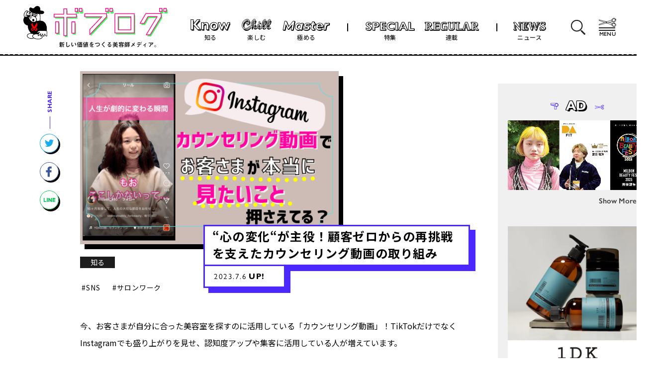

--- FILE ---
content_type: text/html; charset=UTF-8
request_url: https://boblog.tv/post/6177/
body_size: 23790
content:
	<!DOCTYPE html>
<html lang="ja">
	<head prefix="og: http://ogp.me/ns#">
	<meta charset="utf-8">
	<meta http-equiv="X-UA-Compatible" content="IE=edge">
	<meta name="viewport" content="width=device-width, initial-scale=1.0">
	<meta name="format-detection" content="telephone=no">
	<link rel="icon" href="https://boblog.tv/wp-content/themes/kamishobo/assets/images/favicon.ico">
	<link rel="stylesheet" href="https://use.typekit.net/smc3wog.css">
	<link rel="preconnect" href="https://fonts.googleapis.com">
	<link rel="preconnect" href="https://fonts.gstatic.com" crossorigin>
	<link href="https://fonts.googleapis.com/css2?family=Noto+Sans+JP:wght@400;500;700;900&display=swap" rel="stylesheet">
	<link href="https://fonts.googleapis.com/css2?family=Noto+Serif+JP:wght@400;600;700&display=swap" rel="stylesheet">
	<link href="https://fonts.googleapis.com/css2?family=Poppins:wght@400;700&display=swap" rel="stylesheet">
	<link rel="stylesheet" href="https://boblog.tv/wp-content/themes/kamishobo/assets/css/vendor/swiper.css">
	<link rel="stylesheet" href="https://boblog.tv/wp-content/themes/kamishobo/assets/css/base.css?20251007210">
	<link rel="stylesheet" href="https://boblog.tv/wp-content/themes/kamishobo/assets/css/module.css?20250401446">

  		<link rel="stylesheet" href="https://boblog.tv/wp-content/themes/kamishobo/assets/css/unique/single.css?20250220408">
		  <script src="https://boblog.tv/wp-content/themes/kamishobo/assets/js/head.js" defer></script>
  <script src="https://boblog.tv/wp-content/themes/kamishobo/assets/js/vendor/jquery-3.4.1.min.js" defer></script>
  <script src="https://boblog.tv/wp-content/themes/kamishobo/assets/js/vendor/swiper.min.js" defer></script>
  <script src="https://boblog.tv/wp-content/themes/kamishobo/assets/js/vendor/jquery.matchHeight-min.js" defer></script>
  <script src="https://boblog.tv/wp-content/themes/kamishobo/assets/js/main.js?20251007210" defer></script>

        <script src="https://boblog.tv/wp-content/themes/kamishobo/assets/js/unique/single.js" defer></script>
	
<!-- Google Tag Manager -->
<script>(function(w,d,s,l,i){w[l]=w[l]||[];w[l].push({'gtm.start':
new Date().getTime(),event:'gtm.js'});var f=d.getElementsByTagName(s)[0],
j=d.createElement(s),dl=l!='dataLayer'?'&l='+l:'';j.async=true;j.src=
'https://www.googletagmanager.com/gtm.js?id='+i+dl;f.parentNode.insertBefore(j,f);
})(window,document,'script','dataLayer','GTM-TL744CG');</script>
<!-- End Google Tag Manager -->
  <meta name='robots' content='index, follow, max-image-preview:large, max-snippet:-1, max-video-preview:-1' />

	<!-- This site is optimized with the Yoast SEO plugin v20.0 - https://yoast.com/wordpress/plugins/seo/ -->
	<title>“心の変化“が主役！顧客ゼロからの再挑戦を支えたカウンセリング動画の取り組み | ボブログ</title>
	<link rel="canonical" href="https://boblog.tv/post/6177/" />
	<meta property="og:locale" content="ja_JP" />
	<meta property="og:type" content="article" />
	<meta property="og:title" content="“心の変化“が主役！顧客ゼロからの再挑戦を支えたカウンセリング動画の取り組み | ボブログ" />
	<meta property="og:description" content="今、お客さまが自分に合った美容室を探すのに活用している「カウンセリング動画」！TikTokだけでなくInstagramでも盛り上がりを見せ、認知度アップや集客に活用している人が増えています。 TikTokの方がカウンセリ [&hellip;]" />
	<meta property="og:url" content="https://boblog.tv/post/6177/" />
	<meta property="og:site_name" content="ボブログ" />
	<meta property="article:publisher" content="https://www.facebook.com/monthlybob" />
	<meta property="article:modified_time" content="2023-07-04T06:17:49+00:00" />
	<meta property="og:image" content="https://boblog.tv/wp-content/uploads/2023/07/無題642_20230703014856.png" />
	<meta property="og:image:width" content="1100" />
	<meta property="og:image:height" content="736" />
	<meta property="og:image:type" content="image/png" />
	<meta name="twitter:card" content="summary_large_image" />
	<meta name="twitter:image" content="https://boblog.tv/wp-content/uploads/2023/07/無題642_20230703014856.png" />
	<meta name="twitter:site" content="@kamishobo" />
	<script type="application/ld+json" class="yoast-schema-graph">{"@context":"https://schema.org","@graph":[{"@type":"WebPage","@id":"https://boblog.tv/post/6177/","url":"https://boblog.tv/post/6177/","name":"“心の変化“が主役！顧客ゼロからの再挑戦を支えたカウンセリング動画の取り組み | ボブログ","isPartOf":{"@id":"https://boblog.tv/#website"},"primaryImageOfPage":{"@id":"https://boblog.tv/post/6177/#primaryimage"},"image":{"@id":"https://boblog.tv/post/6177/#primaryimage"},"thumbnailUrl":"https://boblog.tv/wp-content/uploads/2023/07/無題642_20230703014856.png","datePublished":"2023-07-06T11:00:00+00:00","dateModified":"2023-07-04T06:17:49+00:00","breadcrumb":{"@id":"https://boblog.tv/post/6177/#breadcrumb"},"inLanguage":"ja","potentialAction":[{"@type":"ReadAction","target":["https://boblog.tv/post/6177/"]}]},{"@type":"ImageObject","inLanguage":"ja","@id":"https://boblog.tv/post/6177/#primaryimage","url":"https://boblog.tv/wp-content/uploads/2023/07/無題642_20230703014856.png","contentUrl":"https://boblog.tv/wp-content/uploads/2023/07/無題642_20230703014856.png","width":1100,"height":736},{"@type":"BreadcrumbList","@id":"https://boblog.tv/post/6177/#breadcrumb","itemListElement":[{"@type":"ListItem","position":1,"name":"ホーム","item":"https://boblog.tv/"},{"@type":"ListItem","position":2,"name":"記事","item":"https://boblog.tv/post/"},{"@type":"ListItem","position":3,"name":"“心の変化“が主役！顧客ゼロからの再挑戦を支えたカウンセリング動画の取り組み"}]},{"@type":"WebSite","@id":"https://boblog.tv/#website","url":"https://boblog.tv/","name":"ボブログ","description":"新しい価値をつくる美容師メディア。","publisher":{"@id":"https://boblog.tv/#organization"},"potentialAction":[{"@type":"SearchAction","target":{"@type":"EntryPoint","urlTemplate":"https://boblog.tv/?s={search_term_string}"},"query-input":"required name=search_term_string"}],"inLanguage":"ja"},{"@type":"Organization","@id":"https://boblog.tv/#organization","name":"ボブログ","url":"https://boblog.tv/","logo":{"@type":"ImageObject","inLanguage":"ja","@id":"https://boblog.tv/#/schema/logo/image/","url":"https://boblog.tv/wp-content/uploads/2023/02/ogp.jpg","contentUrl":"https://boblog.tv/wp-content/uploads/2023/02/ogp.jpg","width":1200,"height":630,"caption":"ボブログ"},"image":{"@id":"https://boblog.tv/#/schema/logo/image/"},"sameAs":["https://www.facebook.com/monthlybob","https://twitter.com/kamishobo"]}]}</script>
	<!-- / Yoast SEO plugin. -->


<link rel='stylesheet' id='wp-block-library-css' href='https://boblog.tv/wp-includes/css/dist/block-library/style.min.css?ver=6.1.9' type='text/css' media='all' />
<script type='application/json' id='wpp-json'>
{"sampling_active":0,"sampling_rate":100,"ajax_url":"https:\/\/boblog.tv\/wp-json\/wordpress-popular-posts\/v1\/popular-posts","api_url":"https:\/\/boblog.tv\/wp-json\/wordpress-popular-posts","ID":6177,"token":"e68cc51859","lang":0,"debug":0}
</script>
<script type='text/javascript' src='https://boblog.tv/wp-content/plugins/wordpress-popular-posts/assets/js/wpp.min.js?ver=6.1.1' id='wpp-js-js'></script>
<link rel="alternate" type="application/json+oembed" href="https://boblog.tv/wp-json/oembed/1.0/embed?url=https%3A%2F%2Fboblog.tv%2Fpost%2F6177%2F" />
<link rel="alternate" type="text/xml+oembed" href="https://boblog.tv/wp-json/oembed/1.0/embed?url=https%3A%2F%2Fboblog.tv%2Fpost%2F6177%2F&#038;format=xml" />
<meta name="cdp-version" content="1.3.7" />            <style id="wpp-loading-animation-styles">@-webkit-keyframes bgslide{from{background-position-x:0}to{background-position-x:-200%}}@keyframes bgslide{from{background-position-x:0}to{background-position-x:-200%}}.wpp-widget-placeholder,.wpp-widget-block-placeholder{margin:0 auto;width:60px;height:3px;background:#dd3737;background:linear-gradient(90deg,#dd3737 0%,#571313 10%,#dd3737 100%);background-size:200% auto;border-radius:3px;-webkit-animation:bgslide 1s infinite linear;animation:bgslide 1s infinite linear}</style>
            <noscript><style>.lazyload[data-src]{display:none !important;}</style></noscript><style>.lazyload{background-image:none !important;}.lazyload:before{background-image:none !important;}</style></head>
<body id="single_article" class="wp-embed-responsive article">
<!-- Google Tag Manager (noscript) -->
<noscript><iframe src="https://www.googletagmanager.com/ns.html?id=GTM-TL744CG"
height="0" width="0" style="display:none;visibility:hidden"></iframe></noscript>
<!-- End Google Tag Manager (noscript) -->

<div id="wrap">
	<noscript>JavascriptがOFFのため正しく表示されない可能性があります。</noscript>
  <div id="js-header" class="l-header">
	<header class="Header">
		<div class="Header_inner">
			<div class="Header_logo">
				<a class="Header_logoLink" href="https://boblog.tv/">
					<img class="Header_CharaImg lazyload" src="[data-uri]" alt="ボブログ" data-src="https://boblog.tv/wp-content/themes/kamishobo/assets/images/borry_a.png" decoding="async" data-eio-rwidth="306" data-eio-rheight="424"><noscript><img class="Header_CharaImg" src="https://boblog.tv/wp-content/themes/kamishobo/assets/images/borry_a.png" alt="ボブログ" data-eio="l"></noscript><img class="Header_logoImg lazyload" src="[data-uri]" alt="ボブログ" width="48" height="67" data-src="https://boblog.tv/wp-content/themes/kamishobo/assets/images/logo.svg" decoding="async" data-eio-rwidth="48" data-eio-rheight="67"><noscript><img class="Header_logoImg" src="https://boblog.tv/wp-content/themes/kamishobo/assets/images/logo.svg" alt="ボブログ" width="48" height="67" data-eio="l"></noscript>
					<img class="Header_textImg lazyload" src="[data-uri]" alt="ボブログ 明日が変わる、美容師メディア。毎週「月・木」更新！" width="195" height="11" data-src="https://boblog.tv/wp-content/themes/kamishobo/assets/images/header_copy.svg" decoding="async" data-eio-rwidth="195" data-eio-rheight="11"><noscript><img class="Header_textImg" src="https://boblog.tv/wp-content/themes/kamishobo/assets/images/header_copy.svg" alt="ボブログ 明日が変わる、美容師メディア。毎週「月・木」更新！" width="195" height="11" data-eio="l"></noscript>
				</a>
			</div>
			<nav class="NavList">
				<ul>
					<li class="know">
						<a href="https://boblog.tv/categories/know/"><i><img src="[data-uri]" width="81" height="23" data-src="https://boblog.tv/wp-content/themes/kamishobo/assets/images/t_know.svg" decoding="async" class="lazyload" data-eio-rwidth="81" data-eio-rheight="23"><noscript><img src="https://boblog.tv/wp-content/themes/kamishobo/assets/images/t_know.svg" width="81" height="23" data-eio="l"></noscript></i>知る</a>
					</li>
					<li class="chill">
						<a href="https://boblog.tv/categories/chill/"><i><img src="[data-uri]" width=60" height="24" data-src="https://boblog.tv/wp-content/themes/kamishobo/assets/images/t_chill.svg" decoding="async" class="lazyload" data-eio-rwidth="60" data-eio-rheight="24"><noscript><img src="https://boblog.tv/wp-content/themes/kamishobo/assets/images/t_chill.svg" width=60" height="24" data-eio="l"></noscript></i>楽しむ</a>
					</li>
					<li class="master">
						<a href="https://boblog.tv/categories/master/"><i><img src="[data-uri]" width="96" height="20" data-src="https://boblog.tv/wp-content/themes/kamishobo/assets/images/t_master.svg" decoding="async" class="lazyload" data-eio-rwidth="96" data-eio-rheight="20"><noscript><img src="https://boblog.tv/wp-content/themes/kamishobo/assets/images/t_master.svg" width="96" height="20" data-eio="l"></noscript></i>極める</a>
					</li>
					<li class="special -border-left">
						<a href="https://boblog.tv/features/"><i><img src="[data-uri]" width="101" height="18" data-src="https://boblog.tv/wp-content/themes/kamishobo/assets/images/t_special.svg" decoding="async" class="lazyload" data-eio-rwidth="101" data-eio-rheight="18"><noscript><img src="https://boblog.tv/wp-content/themes/kamishobo/assets/images/t_special.svg" width="101" height="18" data-eio="l"></noscript></i>特集</a>
					</li>
					<li class="reguler">
						<a href="https://boblog.tv/series/"><i><img src="[data-uri]" width="111" height="18" data-src="https://boblog.tv/wp-content/themes/kamishobo/assets/images/t_reguler.svg" decoding="async" class="lazyload" data-eio-rwidth="111" data-eio-rheight="18"><noscript><img src="https://boblog.tv/wp-content/themes/kamishobo/assets/images/t_reguler.svg" width="111" height="18" data-eio="l"></noscript></i>連載</a>
					</li>
					<li class="news -border-left">
						<a href="https://boblog.tv/news/"><i><img src="[data-uri]" width="66" height="18" data-src="https://boblog.tv/wp-content/themes/kamishobo/assets/images/t_news.svg" decoding="async" class="lazyload" data-eio-rwidth="66" data-eio-rheight="18"><noscript><img src="https://boblog.tv/wp-content/themes/kamishobo/assets/images/t_news.svg" width="66" height="18" data-eio="l"></noscript></i>ニュース</a>
					</li>
				</ul>
			</nav>
			<div class="SearchBtn js-toggle-search">
			</div>
			<div class="Header_spButtonWrap">
				<button class="HeaderSpButton" type="button" data-nav-toggle="true">
					<img src="[data-uri]" width="36" height="21" alt="" data-src="https://boblog.tv/wp-content/themes/kamishobo/assets/images/i_scissors.svg" decoding="async" class="lazyload" data-eio-rwidth="36" data-eio-rheight="21"><noscript><img src="https://boblog.tv/wp-content/themes/kamishobo/assets/images/i_scissors.svg" width="36" height="21" alt="" data-eio="l"></noscript>
					<span>MENU</span>
				</button>
			</div>
			<div class="Header_navWrap">
				<div class="navHeader">
					<div class="navHeader_logo"><img src="[data-uri]" alt="ボブログ" width="281" height="73" data-src="https://boblog.tv/wp-content/themes/kamishobo/assets/images/logo_s.svg" decoding="async" class="lazyload" data-eio-rwidth="281" data-eio-rheight="73"><noscript><img src="https://boblog.tv/wp-content/themes/kamishobo/assets/images/logo_s.svg" alt="ボブログ" width="281" height="73" data-eio="l"></noscript></div>
					<div class="navHeader_speech">
						<img src="[data-uri]" alt="" class="chara lazyload" width="130" height="95" data-src="https://boblog.tv/wp-content/themes/kamishobo/assets/images/borry_menu.png" decoding="async" data-eio-rwidth="260" data-eio-rheight="190"><noscript><img src="https://boblog.tv/wp-content/themes/kamishobo/assets/images/borry_menu.png" alt="" class="chara" width="130" height="95" data-eio="l"></noscript>
						<img src="[data-uri]" alt="明日が変わる、美容師メディア。" class="speech lazyload" width="360" height="58" data-src="https://boblog.tv/wp-content/themes/kamishobo/assets/images/p_speech.svg" decoding="async" data-eio-rwidth="360" data-eio-rheight="58"><noscript><img src="https://boblog.tv/wp-content/themes/kamishobo/assets/images/p_speech.svg" alt="明日が変わる、美容師メディア。" class="speech" width="360" height="58" data-eio="l"></noscript></div>
				</div>
				<div class="navHeader_inner">
					<nav class="HeaderNav">
						<dl>
							<dt class="sns">SNS</dt>
							<dd>
								<ul class="HeaderNav_list -sns">
									<li class="HeaderNav_item">
										<a class="HeaderNav_link" href="https://twitter.com/kamishobo" target="_blank"><i><img src="[data-uri]" alt="Twitter" width="30" height="25" data-src="https://boblog.tv/wp-content/themes/kamishobo/assets/images/i_twitter_b.svg" decoding="async" class="lazyload" data-eio-rwidth="30" data-eio-rheight="25"><noscript><img src="https://boblog.tv/wp-content/themes/kamishobo/assets/images/i_twitter_b.svg" alt="Twitter" width="30" height="25" data-eio="l"></noscript></i></a>
									</li>
									<li class="HeaderNav_item">
										<a class="HeaderNav_link" href="https://www.youtube.com/@bobtube2170/" target="_blank"><i><img src="[data-uri]" alt="Youtube" width="33" height="25" data-src="https://boblog.tv/wp-content/themes/kamishobo/assets/images/i_youtube_b.svg" decoding="async" class="lazyload" data-eio-rwidth="33" data-eio-rheight="25"><noscript><img src="https://boblog.tv/wp-content/themes/kamishobo/assets/images/i_youtube_b.svg" alt="Youtube" width="33" height="25" data-eio="l"></noscript></i></a>
									</li>
									<li class="HeaderNav_item">
										<a class="HeaderNav_link" href="https://www.facebook.com/monthlybob" target="_blank"><i><img src="[data-uri]" alt="Facebook" width="16" height="29" data-src="https://boblog.tv/wp-content/themes/kamishobo/assets/images/i_facebook_b.svg" decoding="async" class="lazyload" data-eio-rwidth="16" data-eio-rheight="29"><noscript><img src="https://boblog.tv/wp-content/themes/kamishobo/assets/images/i_facebook_b.svg" alt="Facebook" width="16" height="29" data-eio="l"></noscript></i></a>
									</li>
									<li class="HeaderNav_item">
										<a class="HeaderNav_link" href="https://www.instagram.com/bobstagram_kamishobo/" target="_blank"><i><img src="[data-uri]" alt="Instgram" width="29" height="29" data-src="https://boblog.tv/wp-content/themes/kamishobo/assets/images/i_instagram_b.svg" decoding="async" class="lazyload" data-eio-rwidth="29" data-eio-rheight="29"><noscript><img src="https://boblog.tv/wp-content/themes/kamishobo/assets/images/i_instagram_b.svg" alt="Instgram" width="29" height="29" data-eio="l"></noscript></i></a>
									</li>
								</ul>
							</dd>
						</dl>
						<dl>
							<dt>Contents</dt>
							<dd>
								<ul class="HeaderNav_list -contents">
									<li class="HeaderNav_item">
										<a class="HeaderNav_link" href="https://boblog.tv/categories/know/"><i><img src="[data-uri]" alt="Know" width="95" height="27" data-src="https://boblog.tv/wp-content/themes/kamishobo/assets/images/t_know.svg" decoding="async" class="lazyload" data-eio-rwidth="95" data-eio-rheight="27"><noscript><img src="https://boblog.tv/wp-content/themes/kamishobo/assets/images/t_know.svg " alt="Know" width="95" height="27" data-eio="l"></noscript></i>知る</a>
									</li>
									<li class="HeaderNav_item">
										<a class="HeaderNav_link" href="https://boblog.tv/categories/chill/"><i><img src="[data-uri]" alt="Chill" width="75" height="30" data-src="https://boblog.tv/wp-content/themes/kamishobo/assets/images/t_chill.svg" decoding="async" class="lazyload" data-eio-rwidth="75" data-eio-rheight="30"><noscript><img src="https://boblog.tv/wp-content/themes/kamishobo/assets/images/t_chill.svg" alt="Chill" width="75" height="30" data-eio="l"></noscript></i>楽しむ</a>
									</li>
									<li class="HeaderNav_item">
										<a class="HeaderNav_link" href="https://boblog.tv/categories/master/"><i><img src="[data-uri]" alt="Master" width="120" height="25" data-src="https://boblog.tv/wp-content/themes/kamishobo/assets/images/t_master.svg" decoding="async" class="lazyload" data-eio-rwidth="120" data-eio-rheight="25"><noscript><img src="https://boblog.tv/wp-content/themes/kamishobo/assets/images/t_master.svg" alt="Master" width="120" height="25" data-eio="l"></noscript></i>極める</a>
									</li>
									<li class="HeaderNav_item special">
										<a class="HeaderNav_link" href="https://boblog.tv/features/"><i><img src="[data-uri]" alt="SPECIAL" width="125" height="23" data-src="https://boblog.tv/wp-content/themes/kamishobo/assets/images/t_special.svg" decoding="async" class="lazyload" data-eio-rwidth="125" data-eio-rheight="23"><noscript><img src="https://boblog.tv/wp-content/themes/kamishobo/assets/images/t_special.svg" alt="SPECIAL" width="125" height="23" data-eio="l"></noscript></i>特集</a>
									</li>
									<li class="HeaderNav_item">
										<a class="HeaderNav_link" href="https://boblog.tv/series/"><i><img src="[data-uri]" alt="REGULER" width="130" height="21" data-src="https://boblog.tv/wp-content/themes/kamishobo/assets/images/t_reguler.svg" decoding="async" class="lazyload" data-eio-rwidth="130" data-eio-rheight="21"><noscript><img src="https://boblog.tv/wp-content/themes/kamishobo/assets/images/t_reguler.svg" alt="REGULER" width="130" height="21" data-eio="l"></noscript></i>連載</a>
									</li>
								</ul>
								<ul class="HeaderNav_list -information">
									<li class="HeaderNav_item -news">
										<a class="HeaderNav_link" href="https://boblog.tv/news/"><em><img src="[data-uri]" width="66" height="18" data-src="https://boblog.tv/wp-content/themes/kamishobo/assets/images/t_news.svg" decoding="async" class="lazyload" data-eio-rwidth="66" data-eio-rheight="18"><noscript><img src="https://boblog.tv/wp-content/themes/kamishobo/assets/images/t_news.svg" width="66" height="18" data-eio="l"></noscript></em>最新の業界ニュースをお届け！</a>
									</li>
									<li class="HeaderNav_item">
										<a class="HeaderNav_link" href="https://boblog.tv/about/"><em>About</em>ボブログについてのご紹介</a>
									</li>
								</ul>
							</dd>
						</dl>
						<dl>
							<dt>Search</dt>
							<dd>
								<div class="SearchBox">
									<form role="search" method="get" action="https://boblog.tv/">
  <span class="loupe"><input class="SearchInput" type="text" name="s" placeholder="CHECK WITH YOUR KEYWORDS"><input class="search_icon" type="submit" id="searchsubmit" value=""></span>
  <input type="hidden" name="post_type[]" value="article">
  <input type="hidden" name="post_type[]" value="news">
</form>
								</div>
							</dd>
						</dl>
					</nav>
				</div>
				<div class="Topic_Ranking">
					<section class="TopicArea">
						<div class="l-container">
							<h2>TREND TOPIC</h2>
							<ul class="TrendList">
								<li><a href="https://boblog.tv/tags/%e9%9f%93%e5%9b%bd%e3%83%84%e3%82%a2%e3%83%bc/">#韓国ツアー</a></li><li><a href="https://boblog.tv/tags/%e7%b5%84%e7%b9%94/">#組織</a></li><li><a href="https://boblog.tv/tags/%e6%b5%b7%e5%a4%96/">#海外</a></li><li><a href="https://boblog.tv/tags/%e9%80%a3%e8%bc%89/">#連載</a></li><li><a href="https://boblog.tv/tags/%e3%82%a4%e3%83%b3%e3%82%b9%e3%83%94%e3%83%ac%e3%83%bc%e3%82%b7%e3%83%a7%e3%83%b3/">#インスピレーション</a></li><li><a href="https://boblog.tv/tags/%e3%83%84%e3%83%a4/">#ツヤ</a></li><li><a href="https://boblog.tv/tags/%e3%82%a2%e3%83%ac%e3%83%b3%e3%82%b8/">#アレンジ</a></li><li><a href="https://boblog.tv/tags/%e3%83%ac%e3%82%a4%e3%83%a4%e3%83%bc/">#レイヤー</a></li><li><a href="https://boblog.tv/tags/%e6%9c%88%e5%88%8abob/">#月刊BOB</a></li><li><a href="https://boblog.tv/tags/%e3%83%99%e3%82%b9%e3%83%88%e3%83%97%e3%83%ad%e3%83%80%e3%82%af%e3%83%88%e3%82%a2%e3%83%af%e3%83%bc%e3%83%892024/">#ベストプロダクトアワード2024</a></li><li><a href="https://boblog.tv/tags/%e7%89%b9%e9%9b%86/">#特集</a></li><li><a href="https://boblog.tv/tags/%e3%82%af%e3%83%aa%e3%82%a8%e3%82%a4%e3%83%86%e3%82%a3%e3%83%96/">#クリエイティブ</a></li><li><a href="https://boblog.tv/tags/bob/">#BOB</a></li><li><a href="https://boblog.tv/tags/%e3%83%87%e3%83%bc%e3%82%bf/">#データ</a></li><li><a href="https://boblog.tv/tags/%e5%af%be%e8%ab%87/">#対談</a></li><li><a href="https://boblog.tv/tags/%e3%82%b9%e3%83%8a%e3%83%83%e3%82%af%e3%81%aa%e3%81%8b%e3%82%84%e3%81%be/">#スナックなかやま</a></li><li><a href="https://boblog.tv/tags/%e3%83%99%e3%82%b9%e3%83%88%e5%ba%97%e8%b2%a9/">#ベスト店販</a></li><li><a href="https://boblog.tv/tags/%e3%82%a4%e3%83%ad%e3%82%b8%e3%82%ab%e3%82%b1/">#イロジカケ</a></li><li><a href="https://boblog.tv/tags/%e3%82%a2%e3%82%a4%e3%83%ad%e3%83%b3/">#アイロン</a></li><li><a href="https://boblog.tv/tags/%e3%83%8f%e3%82%a4%e3%83%ac%e3%82%a4%e3%83%a4%e3%83%bc/">#ハイレイヤー</a></li>							</ul>
						</div>
					</section>
					<section class="RankingArea">
						<div class="l-container">
							<h2>RANKING</h2>
							<div class="Scroll">
								<div class="RankingList">
				<div class="RankingItem scale">
				<a href="https://boblog.tv/post/37183/">
					<figure>
													<img width="300" height="201" src="[data-uri]" class="attachment-medium size-medium lazyload" alt="" decoding="async" loading="lazy"   data-src="https://boblog.tv/wp-content/uploads/2026/01/店販_06-img-hero-EDIT-300x201.jpg" data-srcset="https://boblog.tv/wp-content/uploads/2026/01/店販_06-img-hero-EDIT-300x201.jpg 300w, https://boblog.tv/wp-content/uploads/2026/01/店販_06-img-hero-EDIT-1024x685.jpg 1024w, https://boblog.tv/wp-content/uploads/2026/01/店販_06-img-hero-EDIT-550x368.jpg 550w, https://boblog.tv/wp-content/uploads/2026/01/店販_06-img-hero-EDIT-768x514.jpg 768w, https://boblog.tv/wp-content/uploads/2026/01/店販_06-img-hero-EDIT.jpg 1100w" data-sizes="auto" data-eio-rwidth="300" data-eio-rheight="201" /><noscript><img width="300" height="201" src="https://boblog.tv/wp-content/uploads/2026/01/店販_06-img-hero-EDIT-300x201.jpg" class="attachment-medium size-medium" alt="" decoding="async" loading="lazy" srcset="https://boblog.tv/wp-content/uploads/2026/01/店販_06-img-hero-EDIT-300x201.jpg 300w, https://boblog.tv/wp-content/uploads/2026/01/店販_06-img-hero-EDIT-1024x685.jpg 1024w, https://boblog.tv/wp-content/uploads/2026/01/店販_06-img-hero-EDIT-550x368.jpg 550w, https://boblog.tv/wp-content/uploads/2026/01/店販_06-img-hero-EDIT-768x514.jpg 768w, https://boblog.tv/wp-content/uploads/2026/01/店販_06-img-hero-EDIT.jpg 1100w" sizes="(max-width: 300px) 100vw, 300px" data-eio="l" /></noscript>											</figure>
					<label>知る</label>					<p class="RankingTitle">ドライヤー部門はよりパーソナルへ　プロの技術を自宅で再現｜ベスト店販2025</p>
					<div class="Data">
						<time datetime="2026-01-27">2026.01.27</time>
						<span class="NiceBtn">211</span>
					</div>
				</a>
			</div>
				<div class="RankingItem scale">
				<a href="https://boblog.tv/news/37277/">
					<figure>
													<img width="300" height="201" src="[data-uri]" class="attachment-medium size-medium lazyload" alt="" decoding="async" loading="lazy"   data-src="https://boblog.tv/wp-content/uploads/2026/01/all-300x201.jpg" data-srcset="https://boblog.tv/wp-content/uploads/2026/01/all-300x201.jpg 300w, https://boblog.tv/wp-content/uploads/2026/01/all-1024x685.jpg 1024w, https://boblog.tv/wp-content/uploads/2026/01/all-550x368.jpg 550w, https://boblog.tv/wp-content/uploads/2026/01/all-768x514.jpg 768w, https://boblog.tv/wp-content/uploads/2026/01/all.jpg 1100w" data-sizes="auto" data-eio-rwidth="300" data-eio-rheight="201" /><noscript><img width="300" height="201" src="https://boblog.tv/wp-content/uploads/2026/01/all-300x201.jpg" class="attachment-medium size-medium" alt="" decoding="async" loading="lazy" srcset="https://boblog.tv/wp-content/uploads/2026/01/all-300x201.jpg 300w, https://boblog.tv/wp-content/uploads/2026/01/all-1024x685.jpg 1024w, https://boblog.tv/wp-content/uploads/2026/01/all-550x368.jpg 550w, https://boblog.tv/wp-content/uploads/2026/01/all-768x514.jpg 768w, https://boblog.tv/wp-content/uploads/2026/01/all.jpg 1100w" sizes="(max-width: 300px) 100vw, 300px" data-eio="l" /></noscript>											</figure>
					<label>業界ニュース</label>					<p class="RankingTitle">難しくなる？国家試験の新オールウェーブが発表</p>
					<div class="Data">
						<time datetime="2026-01-16">2026.01.16</time>
						<span class="NiceBtn">211</span>
					</div>
				</a>
			</div>
				<div class="RankingItem scale">
				<a href="https://boblog.tv/news/36107/">
					<figure>
													<img width="300" height="201" src="[data-uri]" class="attachment-medium size-medium lazyload" alt="" decoding="async" loading="lazy"   data-src="https://boblog.tv/wp-content/uploads/2025/12/jpeg-300x201.jpg" data-srcset="https://boblog.tv/wp-content/uploads/2025/12/jpeg-300x201.jpg 300w, https://boblog.tv/wp-content/uploads/2025/12/jpeg-1024x685.jpg 1024w, https://boblog.tv/wp-content/uploads/2025/12/jpeg-550x368.jpg 550w, https://boblog.tv/wp-content/uploads/2025/12/jpeg-768x514.jpg 768w, https://boblog.tv/wp-content/uploads/2025/12/jpeg.jpg 1100w" data-sizes="auto" data-eio-rwidth="300" data-eio-rheight="201" /><noscript><img width="300" height="201" src="https://boblog.tv/wp-content/uploads/2025/12/jpeg-300x201.jpg" class="attachment-medium size-medium" alt="" decoding="async" loading="lazy" srcset="https://boblog.tv/wp-content/uploads/2025/12/jpeg-300x201.jpg 300w, https://boblog.tv/wp-content/uploads/2025/12/jpeg-1024x685.jpg 1024w, https://boblog.tv/wp-content/uploads/2025/12/jpeg-550x368.jpg 550w, https://boblog.tv/wp-content/uploads/2025/12/jpeg-768x514.jpg 768w, https://boblog.tv/wp-content/uploads/2025/12/jpeg.jpg 1100w" sizes="(max-width: 300px) 100vw, 300px" data-eio="l" /></noscript>											</figure>
					<label>業界ニュース</label>					<p class="RankingTitle">【カミカリスマ2026】受賞者まとめ！三つ星に「vacilando」細井豊、「Dayt.」悠馬が選出</p>
					<div class="Data">
						<time datetime="2025-12-09">2025.12.09</time>
						<span class="NiceBtn">211</span>
					</div>
				</a>
			</div>
				<div class="RankingItem scale">
				<a href="https://boblog.tv/post/34168/">
					<figure>
													<img width="300" height="201" src="[data-uri]" class="attachment-medium size-medium lazyload" alt="" decoding="async" loading="lazy"   data-src="https://boblog.tv/wp-content/uploads/2025/10/ピアセラボhero-img-EDIT2-300x201.jpg" data-srcset="https://boblog.tv/wp-content/uploads/2025/10/ピアセラボhero-img-EDIT2-300x201.jpg 300w, https://boblog.tv/wp-content/uploads/2025/10/ピアセラボhero-img-EDIT2-1024x685.jpg 1024w, https://boblog.tv/wp-content/uploads/2025/10/ピアセラボhero-img-EDIT2-550x368.jpg 550w, https://boblog.tv/wp-content/uploads/2025/10/ピアセラボhero-img-EDIT2-768x514.jpg 768w, https://boblog.tv/wp-content/uploads/2025/10/ピアセラボhero-img-EDIT2.jpg 1100w" data-sizes="auto" data-eio-rwidth="300" data-eio-rheight="201" /><noscript><img width="300" height="201" src="https://boblog.tv/wp-content/uploads/2025/10/ピアセラボhero-img-EDIT2-300x201.jpg" class="attachment-medium size-medium" alt="" decoding="async" loading="lazy" srcset="https://boblog.tv/wp-content/uploads/2025/10/ピアセラボhero-img-EDIT2-300x201.jpg 300w, https://boblog.tv/wp-content/uploads/2025/10/ピアセラボhero-img-EDIT2-1024x685.jpg 1024w, https://boblog.tv/wp-content/uploads/2025/10/ピアセラボhero-img-EDIT2-550x368.jpg 550w, https://boblog.tv/wp-content/uploads/2025/10/ピアセラボhero-img-EDIT2-768x514.jpg 768w, https://boblog.tv/wp-content/uploads/2025/10/ピアセラボhero-img-EDIT2.jpg 1100w" sizes="(max-width: 300px) 100vw, 300px" data-eio="l" /></noscript>											</figure>
					<label>極める</label>					<p class="RankingTitle">「ヒートケアポテンツァ」美還元トリートメントでクセは取れる時代へ</p>
					<div class="Data">
						<time datetime="2025-10-24">2025.10.24</time>
						<span class="NiceBtn">211</span>
					</div>
				</a>
			</div>
				<div class="RankingItem scale">
				<a href="https://boblog.tv/post/37185/">
					<figure>
													<img width="300" height="201" src="[data-uri]" class="attachment-medium size-medium lazyload" alt="" decoding="async" loading="lazy"   data-src="https://boblog.tv/wp-content/uploads/2026/01/店販_06-img-hero-1-300x201.jpg" data-srcset="https://boblog.tv/wp-content/uploads/2026/01/店販_06-img-hero-1-300x201.jpg 300w, https://boblog.tv/wp-content/uploads/2026/01/店販_06-img-hero-1-1024x685.jpg 1024w, https://boblog.tv/wp-content/uploads/2026/01/店販_06-img-hero-1-550x368.jpg 550w, https://boblog.tv/wp-content/uploads/2026/01/店販_06-img-hero-1-768x514.jpg 768w, https://boblog.tv/wp-content/uploads/2026/01/店販_06-img-hero-1.jpg 1100w" data-sizes="auto" data-eio-rwidth="300" data-eio-rheight="201" /><noscript><img width="300" height="201" src="https://boblog.tv/wp-content/uploads/2026/01/店販_06-img-hero-1-300x201.jpg" class="attachment-medium size-medium" alt="" decoding="async" loading="lazy" srcset="https://boblog.tv/wp-content/uploads/2026/01/店販_06-img-hero-1-300x201.jpg 300w, https://boblog.tv/wp-content/uploads/2026/01/店販_06-img-hero-1-1024x685.jpg 1024w, https://boblog.tv/wp-content/uploads/2026/01/店販_06-img-hero-1-550x368.jpg 550w, https://boblog.tv/wp-content/uploads/2026/01/店販_06-img-hero-1-768x514.jpg 768w, https://boblog.tv/wp-content/uploads/2026/01/店販_06-img-hero-1.jpg 1100w" sizes="(max-width: 300px) 100vw, 300px" data-eio="l" /></noscript>											</figure>
					<label>知る</label>					<p class="RankingTitle">ヘアアイロン部門はReFaが３連覇　レイヤー時代のベストな１本とは｜ベスト店販2025</p>
					<div class="Data">
						<time datetime="2026-01-29">2026.01.29</time>
						<span class="NiceBtn">211</span>
					</div>
				</a>
			</div>
	</div>							</div>
						</div>
					</section>
				</div>
			</div>
		</div>
	</header>
	<div class="SearchBox js-toggle-search-box" style="display: none;">
		<p>キーワードで検索</p>
		<form role="search" method="get" action="https://boblog.tv/">
  <span class="loupe"><input class="SearchInput" type="text" name="s" placeholder="CHECK WITH YOUR KEYWORDS"><input class="search_icon" type="submit" id="searchsubmit" value=""></span>
  <input type="hidden" name="post_type[]" value="article">
  <input type="hidden" name="post_type[]" value="news">
</form>
		<span class="search_close_btn js-toggle-search"></span>
	</div>
</div>
	<main class="l-content">	<div class="DetailsWrap">
		<div class="l-container">
			<div class="ShareBtn u-pc">
				<p>SHARE</p>
				<ul class="ShareList">
					<li>
						<a class="icon-twitter" href="https://twitter.com/share?url=https://boblog.tv/post/6177/" class="twitter-share-button" data-show-count="false" title="ツイート" target="_blank"><img src="[data-uri]" alt="twitter" loading="lazy" data-src="https://boblog.tv/wp-content/themes/kamishobo/assets/images/b_twitter.svg" decoding="async" class="lazyload"><noscript><img src="https://boblog.tv/wp-content/themes/kamishobo/assets/images/b_twitter.svg" alt="twitter" loading="lazy" data-eio="l"></noscript></a>
						<script async src="https://platform.twitter.com/widgets.js" charset="utf-8"></script>
					</li>
					<li>
					<a class="icon-facebook" href="//www.facebook.com/sharer.php?u=https://boblog.tv/post/6177/" target="_blank" title="シェア"><img src="[data-uri]" alt="Facebook" loading="lazy" data-src="https://boblog.tv/wp-content/themes/kamishobo/assets/images/b_facebook.svg" decoding="async" class="lazyload"><noscript><img src="https://boblog.tv/wp-content/themes/kamishobo/assets/images/b_facebook.svg" alt="Facebook" loading="lazy" data-eio="l"></noscript></a>
					</li>
					<li>
					<a class="icon-line" href="http://line.me/R/msg/text/?https://boblog.tv/post/6177/" target=" _blank" title="LINE"><img src="[data-uri]" alt="LINE" loading="lazy" data-src="https://boblog.tv/wp-content/themes/kamishobo/assets/images/b_line.svg" decoding="async" class="lazyload"><noscript><img src="https://boblog.tv/wp-content/themes/kamishobo/assets/images/b_line.svg" alt="LINE" loading="lazy" data-eio="l"></noscript></a>
					</li>
				</ul>
			</div>
			<div class="Details-inner">
				<div class="MainArea">
					<figure>
												<img src="[data-uri]" alt="“心の変化“が主役！顧客ゼロからの再挑戦を支えたカウンセリング動画の取り組み" loading="lazy" data-src="https://boblog.tv/wp-content/uploads/2023/07/無題642_20230703014856.png" decoding="async" class="lazyload" data-eio-rwidth="1100" data-eio-rheight="736"><noscript><img src="https://boblog.tv/wp-content/uploads/2023/07/無題642_20230703014856.png" alt="“心の変化“が主役！顧客ゼロからの再挑戦を支えたカウンセリング動画の取り組み" loading="lazy" data-eio="l"></noscript>
											</figure>
					<div class="DetailBox">
						<div class="DetailData">
							<label>知る</label>																<ul class="TagList"><li><a href="https://boblog.tv/tags/sns/">#SNS</a></li><li><a href="https://boblog.tv/tags/%e3%82%b5%e3%83%ad%e3%83%b3%e3%83%af%e3%83%bc%e3%82%af/">#サロンワーク</a></li></ul>						</div>
						<div class="DetailText">
							<div class="DetailTitle">
								<p>“心の変化“が主役！顧客ゼロからの再挑戦を支えたカウンセリング動画の取り組み</p>
							</div>
							<div class="Data">
								<time>2023.7.6<span class="new">UP!</span></time>
								<span class="NiceBtn">211</span>
							</div>
														<div class="Text">
															</div>
						</div>
					</div>
					<div class="u-sp">
						<div class="ShareBtn">
							<p>SHARE</p>
							<ul class="ShareList">
								<li>
									<a class="icon-twitter" href="https://twitter.com/share?url=https://boblog.tv/post/6177/" class="twitter-share-button" data-show-count="false" title="ツイート" target="_blank"><img src="[data-uri]" alt="twitter" loading="lazy" data-src="https://boblog.tv/wp-content/themes/kamishobo/assets/images/b_twitter.svg" decoding="async" class="lazyload"><noscript><img src="https://boblog.tv/wp-content/themes/kamishobo/assets/images/b_twitter.svg" alt="twitter" loading="lazy" data-eio="l"></noscript></a>
									<script async src="https://platform.twitter.com/widgets.js" charset="utf-8"></script>
								</li>
								<li>
								<a class="icon-facebook" href="//www.facebook.com/sharer.php?u=https://boblog.tv/post/6177/" target="_blank" title="シェア"><img src="[data-uri]" alt="Facebook" loading="lazy" data-src="https://boblog.tv/wp-content/themes/kamishobo/assets/images/b_facebook.svg" decoding="async" class="lazyload"><noscript><img src="https://boblog.tv/wp-content/themes/kamishobo/assets/images/b_facebook.svg" alt="Facebook" loading="lazy" data-eio="l"></noscript></a>
								</li>
								<li>
								<a class="icon-line" href="http://line.me/R/msg/text/?https://boblog.tv/post/6177/" target=" _blank" title="LINE"><img src="[data-uri]" alt="LINE" loading="lazy" data-src="https://boblog.tv/wp-content/themes/kamishobo/assets/images/b_line.svg" decoding="async" class="lazyload"><noscript><img src="https://boblog.tv/wp-content/themes/kamishobo/assets/images/b_line.svg" alt="LINE" loading="lazy" data-eio="l"></noscript></a>
								</li>
							</ul>
						</div>
					</div>
				</div>
								<div class="u-sp SideBar_spMarginWrap">
					
		<div class="SideBar">
    <div class="VideoBox"><div class="VideoBox_pcTitle"><h2><span>AD</span></h2></div><div class="VideoBox_spTitle"><p class="VideoBox_spTitleText"><span class="VideoBox_bracket">[</span>AD<span class="VideoBox_bracket">]</span></p></div><div class="movie"><a href="https://www.milbon.co.jp/education/beautyfest2025/"><video muted="" autoplay="" playsinline="" loop=""><source src="https://boblog.tv/wp-content/uploads/2023/01/f838510f005c4a346e59f676f54aaf60.mp4" type="video/mp4"></video></a></div><p class="btn u-tar"><a href="https://www.milbon.co.jp/education/beautyfest2025/">Show More</a></p></div>    
    <div class="PrBox"><div class="PrItem"><a href="https://1-d-k.com/" target="_blank"><img class="u-img-100 lazyload" src="[data-uri]" alt="" data-src="https://boblog.tv/wp-content/uploads/2023/01/1DKbanner-1.jpg" decoding="async" data-eio-rwidth="580" data-eio-rheight="580"><noscript><img class="u-img-100" src="https://boblog.tv/wp-content/uploads/2023/01/1DKbanner-1.jpg" alt="" data-eio="l"></noscript></a></div></div>  </div>				</div>
				
				<!-- Wiziwig -->
					<div class="Wiziwig">
<p>今、お客さまが自分に合った美容室を探すのに活用している「カウンセリング動画」！TikTokだけでなくInstagramでも盛り上がりを見せ、認知度アップや集客に活用している人が増えています。</p>



<p>TikTokの方がカウンセリング動画の再生数は多いですが、<strong>Instagramの国内月間アクティブユーザー数は3300万人</strong>（2023年7月現在）と言われており、マーケットとしては見逃せません。また、大人世代やシニアまで幅広い世代を客層に抱える人にはTikTokよりもエンゲージメントが高いメディア。</p>



<p>今回は、Instagramで“強み“に特化して集客に成功した<strong>M.SLAH omotesando</strong>［エムスラッシュ／東京］の<strong>紫藤大貴さん</strong>にインタビューしました。その活用の考え方やポイントを聞いていきます！</p>


<div class="IntroductionArea">
  <div class="IntroductionBox">
    <div class="ImgBox">
      <img decoding="async" src="[data-uri]" alt="紫藤大貴 / M.SLASHマネージャー" data-src="https://boblog.tv/wp-content/uploads/2023/07/C72AB223-54C6-4DF2-919C-894E8941C5E9-e1688311697776.jpeg" class="lazyload" data-eio-rwidth="696" data-eio-rheight="702"><noscript><img decoding="async" src="https://boblog.tv/wp-content/uploads/2023/07/C72AB223-54C6-4DF2-919C-894E8941C5E9-e1688311697776.jpeg" alt="紫藤大貴 / M.SLASHマネージャー" data-eio="l"></noscript>
    </div>
    <div class="TextBox">
      <div class="Info">
        <dl>
          <dt>Profile</dt>
          <dd>紫藤大貴</dd>
        </dl>
        <p class="Position">M.SLASHマネージャー</p>
      </div>
      <div class="Text">
        <p>1992年5月20日生まれ、静岡県浜松市出身。中部美容専門学校卒業後、M.SLASHに入社。神奈川県横浜市のセンター北店で月間180名の顧客を抱える人気スタイリストに。クリエイティブワークにも積極的に取り組み、2019年JAPAN  HAIRDRESSING  AWARDSエリア賞ノミネート、2021年TOKYO  HAIRDRESSING AWARDS審査員賞などの実績を収める。2021年11月、表参道店出店に伴い異動。同店マネージャーとして活躍している。</p>
      </div>
            <div class="Data">
        <ul class="SnsList">
                                <li>Instagram : <a href="https://www.instagram.com/mslash_410" target="_blank">@mslash_410</a></li>
                  </ul>
      </div>
          </div>
  </div>
</div>


<h2 id="heading_1"><strong>“</strong><strong>実質顧客ゼロ</strong><strong>“</strong><strong>からのリスタート、</strong><strong>Instagram</strong><strong>改革に着手</strong></h2>



<p>ーー紫藤さんのInstagramカウンセリング動画は“クセ毛をカットでオシャレに“というテーマで、<strong>お客さまのリアルな悩みを中心に見せていることが特徴的</strong>です。<strong>1万人ほどのフォロワー数に対し、動画の再生数が安定して十数万〜百万回再生されている</strong>ことも特徴的。カウンセリング動画に取り組み始めたきっかけを教えてください</p>


<div class="ChatArea">
          <div class="ChatBox -left">
          <div class="Avatar">
        <figure><img decoding="async" src="[data-uri]" data-src="https://boblog.tv/wp-content/uploads/2023/07/C72AB223-54C6-4DF2-919C-894E8941C5E9-e1688311697776.jpeg" class="lazyload" data-eio-rwidth="696" data-eio-rheight="702"><noscript><img decoding="async" src="https://boblog.tv/wp-content/uploads/2023/07/C72AB223-54C6-4DF2-919C-894E8941C5E9-e1688311697776.jpeg" data-eio="l"></noscript>
        <figcaption>紫藤さん</figcaption></figure>
      </div>
      <div class="Coment">
        <p><p>きっかけは2021年11月の表参道店への移動です。9年働いてきた横浜エリアから遠く離れた<strong>表参道に異動することは、それまで積み重ねてきたものが実質ゼロになるような挑戦</strong>でした。そこで、新しいマーケットを開拓するために、Instagramに本気で取り組むことにしました。</p>
</p>
      </div>
    </div>
  </div>


<p>ーーなるほど。当時はフォロワーは何人くらいだったのですか？</p>


<div class="ChatArea">
          <div class="ChatBox -left">
          <div class="Avatar">
        <figure><img decoding="async" src="[data-uri]" data-src="https://boblog.tv/wp-content/uploads/2023/07/C72AB223-54C6-4DF2-919C-894E8941C5E9-e1688311697776.jpeg" class="lazyload" data-eio-rwidth="696" data-eio-rheight="702"><noscript><img decoding="async" src="https://boblog.tv/wp-content/uploads/2023/07/C72AB223-54C6-4DF2-919C-894E8941C5E9-e1688311697776.jpeg" data-eio="l"></noscript>
        <figcaption>紫藤さん</figcaption></figure>
      </div>
      <div class="Coment">
        <p><p>1000人くらいでした。これまで何度も、やろうと思っては挫折してきたんですよ。それまでは新規集客に困っていなかったので、つい後回しになってしまって……。自分の集客のためでもあるし、表参道という激戦区で他のスタッフの参考になる成功例になるといいなと思い、本腰を入れて研究を始めました。</p>
</p>
      </div>
    </div>
  </div>


<p>ーーそこからどのように伸ばしてきたんでしょうか？</p>


<div class="ChatArea">
          <div class="ChatBox -left">
          <div class="Avatar">
        <figure><img decoding="async" src="[data-uri]" data-src="https://boblog.tv/wp-content/uploads/2023/07/C72AB223-54C6-4DF2-919C-894E8941C5E9-e1688311697776.jpeg" class="lazyload" data-eio-rwidth="696" data-eio-rheight="702"><noscript><img decoding="async" src="https://boblog.tv/wp-content/uploads/2023/07/C72AB223-54C6-4DF2-919C-894E8941C5E9-e1688311697776.jpeg" data-eio="l"></noscript>
        <figcaption>紫藤さん</figcaption></figure>
      </div>
      <div class="Coment">
        <p><p>成功している人の分析です。まずは<strong>自分が目指すフォロワー数、約3000名くらいのアカウント400〜500人くらいを見て、伸びている人の構造を分析</strong>しました。</p>
</p>
      </div>
    </div>
  </div>


<p>ーーどのような分析を？</p>


<div class="ChatArea">
          <div class="ChatBox -left">
          <div class="Avatar">
        <figure><img decoding="async" src="[data-uri]" data-src="https://boblog.tv/wp-content/uploads/2023/07/C72AB223-54C6-4DF2-919C-894E8941C5E9-e1688311697776.jpeg" class="lazyload" data-eio-rwidth="696" data-eio-rheight="702"><noscript><img decoding="async" src="https://boblog.tv/wp-content/uploads/2023/07/C72AB223-54C6-4DF2-919C-894E8941C5E9-e1688311697776.jpeg" data-eio="l"></noscript>
        <figcaption>紫藤さん</figcaption></figure>
      </div>
      <div class="Coment">
        <p><p>予約サイトをチェックして、どのくらい予約が埋まっているかとか。同じくらいのフォロワー数でも予約への動線がうまくいっている人とそうでない人がいますよね。うまくいっている人の投稿を参考に、フィードのデザインを整理することから始めました。</p>
</p>
      </div>
    </div>
  </div>


<h2 id="heading_2"><strong>強みのヒントは</strong><strong>“</strong><strong>常連客</strong><strong>“</strong><strong>が教えてくれた</strong></h2>



<p>ーーそんな分析を経て、どんな取り組みを始めましたか？</p>


<div class="ChatArea">
          <div class="ChatBox -left">
          <div class="Avatar">
        <figure><img decoding="async" src="[data-uri]" data-src="https://boblog.tv/wp-content/uploads/2023/07/C72AB223-54C6-4DF2-919C-894E8941C5E9-e1688311697776.jpeg" class="lazyload" data-eio-rwidth="696" data-eio-rheight="702"><noscript><img decoding="async" src="https://boblog.tv/wp-content/uploads/2023/07/C72AB223-54C6-4DF2-919C-894E8941C5E9-e1688311697776.jpeg" data-eio="l"></noscript>
        <figcaption>紫藤さん</figcaption></figure>
      </div>
      <div class="Coment">
        <p><p>まず、2021年12月に強みを明確にしたページデザインに投稿を変えました。</p>
</p>
      </div>
    </div>
  </div>


<div class="is-layout-flex wp-container-3 wp-block-columns">
<div class="is-layout-flow wp-block-column">
<figure class="wp-block-image size-large"><img decoding="async" width="566" height="1024" src="[data-uri]" alt="" class="wp-image-6179 lazyload"   data-src="https://boblog.tv/wp-content/uploads/2023/07/IMG_5281-566x1024.jpeg" data-srcset="https://boblog.tv/wp-content/uploads/2023/07/IMG_5281-566x1024.jpeg 566w, https://boblog.tv/wp-content/uploads/2023/07/IMG_5281-166x300.jpeg 166w, https://boblog.tv/wp-content/uploads/2023/07/IMG_5281-768x1389.jpeg 768w, https://boblog.tv/wp-content/uploads/2023/07/IMG_5281-849x1536.jpeg 849w, https://boblog.tv/wp-content/uploads/2023/07/IMG_5281.jpeg 900w" data-sizes="auto" data-eio-rwidth="566" data-eio-rheight="1024" /><noscript><img decoding="async" width="566" height="1024" src="https://boblog.tv/wp-content/uploads/2023/07/IMG_5281-566x1024.jpeg" alt="" class="wp-image-6179" srcset="https://boblog.tv/wp-content/uploads/2023/07/IMG_5281-566x1024.jpeg 566w, https://boblog.tv/wp-content/uploads/2023/07/IMG_5281-166x300.jpeg 166w, https://boblog.tv/wp-content/uploads/2023/07/IMG_5281-768x1389.jpeg 768w, https://boblog.tv/wp-content/uploads/2023/07/IMG_5281-849x1536.jpeg 849w, https://boblog.tv/wp-content/uploads/2023/07/IMG_5281.jpeg 900w" sizes="(max-width: 566px) 100vw, 566px" data-eio="l" /></noscript><figcaption class="wp-element-caption">上から2段目が2021年11月以降の投稿。癖毛に特化した打ち出しに変更。</figcaption></figure>
</div>



<div class="is-layout-flow wp-block-column">
<figure class="wp-block-image size-large"><img decoding="async" width="577" height="1024" src="[data-uri]" alt="" class="wp-image-6180 lazyload"   data-src="https://boblog.tv/wp-content/uploads/2023/07/IMG_5282-577x1024.jpeg" data-srcset="https://boblog.tv/wp-content/uploads/2023/07/IMG_5282-577x1024.jpeg 577w, https://boblog.tv/wp-content/uploads/2023/07/IMG_5282-169x300.jpeg 169w, https://boblog.tv/wp-content/uploads/2023/07/IMG_5282-768x1362.jpeg 768w, https://boblog.tv/wp-content/uploads/2023/07/IMG_5282-866x1536.jpeg 866w, https://boblog.tv/wp-content/uploads/2023/07/IMG_5282.jpeg 898w" data-sizes="auto" data-eio-rwidth="577" data-eio-rheight="1024" /><noscript><img decoding="async" width="577" height="1024" src="https://boblog.tv/wp-content/uploads/2023/07/IMG_5282-577x1024.jpeg" alt="" class="wp-image-6180" srcset="https://boblog.tv/wp-content/uploads/2023/07/IMG_5282-577x1024.jpeg 577w, https://boblog.tv/wp-content/uploads/2023/07/IMG_5282-169x300.jpeg 169w, https://boblog.tv/wp-content/uploads/2023/07/IMG_5282-768x1362.jpeg 768w, https://boblog.tv/wp-content/uploads/2023/07/IMG_5282-866x1536.jpeg 866w, https://boblog.tv/wp-content/uploads/2023/07/IMG_5282.jpeg 898w" sizes="(max-width: 577px) 100vw, 577px" data-eio="l" /></noscript><figcaption class="wp-element-caption">2021年12月には、文字ベースのカバーから動画に変更など、微調整を重ねた。</figcaption></figure>
</div>
</div>


<div class="ChatArea">
          <div class="ChatBox -left">
          <div class="Avatar">
        <figure><img decoding="async" src="[data-uri]" data-src="https://boblog.tv/wp-content/uploads/2023/07/C72AB223-54C6-4DF2-919C-894E8941C5E9-e1688311697776.jpeg" class="lazyload" data-eio-rwidth="696" data-eio-rheight="702"><noscript><img decoding="async" src="https://boblog.tv/wp-content/uploads/2023/07/C72AB223-54C6-4DF2-919C-894E8941C5E9-e1688311697776.jpeg" data-eio="l"></noscript>
        <figcaption>紫藤さん</figcaption></figure>
      </div>
      <div class="Coment">
        <p><p>ページデザイン自体はその後にも何度も変えていき、試行錯誤しましたね。</p>
</p>
      </div>
    </div>
  </div>


<p>ーー「大人」から「クセ毛」に特化することにしたんですね。それはなぜですか？</p>


<div class="ChatArea">
          <div class="ChatBox -left">
          <div class="Avatar">
        <figure><img decoding="async" src="[data-uri]" data-src="https://boblog.tv/wp-content/uploads/2023/07/C72AB223-54C6-4DF2-919C-894E8941C5E9-e1688311697776.jpeg" class="lazyload" data-eio-rwidth="696" data-eio-rheight="702"><noscript><img decoding="async" src="https://boblog.tv/wp-content/uploads/2023/07/C72AB223-54C6-4DF2-919C-894E8941C5E9-e1688311697776.jpeg" data-eio="l"></noscript>
        <figcaption>紫藤さん</figcaption></figure>
      </div>
      <div class="Coment">
        <p><p>そのヒントは常連客の皆さんの声にありました。先ほどは、実質ゼロからのスタートと言いましたが、実際異動してみると7割くらいのお客さまが表参道までわざわざ来てくださって。<br />
<strong>「わざわざ1時間以上かけてきてくださるのはなぜですか？」と聞いてみると、「クセ毛をカットでなんとかしてくれたから」とおっしゃる方が圧倒的に多かった</strong>んです。</p>
</p>
      </div>
    </div>
  </div>


<p>ーーそこで<strong>「癖毛がFashionになるCUT」というウリ</strong>が生まれたんですね。</p>


<div class="ChatArea">
          <div class="ChatBox -left">
          <div class="Avatar">
        <figure><img decoding="async" src="[data-uri]" data-src="https://boblog.tv/wp-content/uploads/2023/07/C72AB223-54C6-4DF2-919C-894E8941C5E9-e1688311697776.jpeg" class="lazyload" data-eio-rwidth="696" data-eio-rheight="702"><noscript><img decoding="async" src="https://boblog.tv/wp-content/uploads/2023/07/C72AB223-54C6-4DF2-919C-894E8941C5E9-e1688311697776.jpeg" data-eio="l"></noscript>
        <figcaption>紫藤さん</figcaption></figure>
      </div>
      <div class="Coment">
        <p><p>はい。<strong>当時はInstagramで「クセ毛」</strong><strong>「癖毛」と</strong><strong>調べると髪質改善や酸性ストレートにしか辿りつかない時代</strong>でした。その中で「特化するならここだ！」と、見つけた感じですね。</p>
</p>
      </div>
    </div>
  </div>


<p>ーー自分のこだわりとブルーオーシャンがマッチしたんですね。</p>


<div class="ChatArea">
          <div class="ChatBox -left">
          <div class="Avatar">
        <figure><img decoding="async" src="[data-uri]" data-src="https://boblog.tv/wp-content/uploads/2023/07/C72AB223-54C6-4DF2-919C-894E8941C5E9-e1688311697776.jpeg" class="lazyload" data-eio-rwidth="696" data-eio-rheight="702"><noscript><img decoding="async" src="https://boblog.tv/wp-content/uploads/2023/07/C72AB223-54C6-4DF2-919C-894E8941C5E9-e1688311697776.jpeg" data-eio="l"></noscript>
        <figcaption>紫藤さん</figcaption></figure>
      </div>
      <div class="Coment">
        <p><p>どんな工程も正しいですが、<strong>通い続けてもらうには、単に「悩みがなくなる」だけでなく、「なりたいイメージが叶った」「オシャレになった」という感動が大切</strong>だと思っていて。<br />
Instagram改革の目的が「元の客数に戻す＝月10〜15名の新規集客」が目標だったので、そのサイズ感にもマッチしたのだと思います。</p>
</p>
      </div>
    </div>
  </div>


<h2 id="heading_3"><strong>動画のメインコンテンツは“仕上がり＜＜＜カウンセリング＝物語“</strong></h2>



<p>ーー今のカウンセリング動画の形になるまでの経緯を教えてください。</p>


<div class="ChatArea">
          <div class="ChatBox -left">
          <div class="Avatar">
        <figure><img decoding="async" src="[data-uri]" data-src="https://boblog.tv/wp-content/uploads/2023/07/C72AB223-54C6-4DF2-919C-894E8941C5E9-e1688311697776.jpeg" class="lazyload" data-eio-rwidth="696" data-eio-rheight="702"><noscript><img decoding="async" src="https://boblog.tv/wp-content/uploads/2023/07/C72AB223-54C6-4DF2-919C-894E8941C5E9-e1688311697776.jpeg" data-eio="l"></noscript>
        <figcaption>紫藤さん</figcaption></figure>
      </div>
      <div class="Coment">
        <p><p>最初はBefore／Afterに特化した形だったんです。ストーリーズではこんな感じで……</p>
</p>
      </div>
    </div>
  </div>


<div class="is-layout-flex wp-container-6 wp-block-columns">
<div class="is-layout-flow wp-block-column">
<figure class="wp-block-image size-full"><img decoding="async" width="720" height="900" src="[data-uri]" alt="" class="wp-image-6181 lazyload"   data-src="https://boblog.tv/wp-content/uploads/2023/07/31C6ADD1-C9AC-45A2-8889-18E07436FFEB.jpeg" data-srcset="https://boblog.tv/wp-content/uploads/2023/07/31C6ADD1-C9AC-45A2-8889-18E07436FFEB.jpeg 720w, https://boblog.tv/wp-content/uploads/2023/07/31C6ADD1-C9AC-45A2-8889-18E07436FFEB-240x300.jpeg 240w" data-sizes="auto" data-eio-rwidth="720" data-eio-rheight="900" /><noscript><img decoding="async" width="720" height="900" src="https://boblog.tv/wp-content/uploads/2023/07/31C6ADD1-C9AC-45A2-8889-18E07436FFEB.jpeg" alt="" class="wp-image-6181" srcset="https://boblog.tv/wp-content/uploads/2023/07/31C6ADD1-C9AC-45A2-8889-18E07436FFEB.jpeg 720w, https://boblog.tv/wp-content/uploads/2023/07/31C6ADD1-C9AC-45A2-8889-18E07436FFEB-240x300.jpeg 240w" sizes="(max-width: 720px) 100vw, 720px" data-eio="l" /></noscript><figcaption class="wp-element-caption">紫藤さんInstagramのストーリーズ投稿画像より</figcaption></figure>
</div>



<div class="is-layout-flow wp-block-column">
<figure class="wp-block-image size-large"><img decoding="async" width="576" height="1024" src="[data-uri]" alt="" class="wp-image-6182 lazyload"   data-src="https://boblog.tv/wp-content/uploads/2023/07/9C0233AF-D579-4E9E-A0E3-171CF8A78350-576x1024.jpeg" data-srcset="https://boblog.tv/wp-content/uploads/2023/07/9C0233AF-D579-4E9E-A0E3-171CF8A78350-576x1024.jpeg 576w, https://boblog.tv/wp-content/uploads/2023/07/9C0233AF-D579-4E9E-A0E3-171CF8A78350-169x300.jpeg 169w, https://boblog.tv/wp-content/uploads/2023/07/9C0233AF-D579-4E9E-A0E3-171CF8A78350.jpeg 720w" data-sizes="auto" data-eio-rwidth="576" data-eio-rheight="1024" /><noscript><img decoding="async" width="576" height="1024" src="https://boblog.tv/wp-content/uploads/2023/07/9C0233AF-D579-4E9E-A0E3-171CF8A78350-576x1024.jpeg" alt="" class="wp-image-6182" srcset="https://boblog.tv/wp-content/uploads/2023/07/9C0233AF-D579-4E9E-A0E3-171CF8A78350-576x1024.jpeg 576w, https://boblog.tv/wp-content/uploads/2023/07/9C0233AF-D579-4E9E-A0E3-171CF8A78350-169x300.jpeg 169w, https://boblog.tv/wp-content/uploads/2023/07/9C0233AF-D579-4E9E-A0E3-171CF8A78350.jpeg 720w" sizes="(max-width: 576px) 100vw, 576px" data-eio="l" /></noscript><figcaption class="wp-element-caption">紫藤さんInstagramのストーリーズ投稿画像より</figcaption></figure>
</div>
</div>



<div class="is-layout-flex wp-container-9 wp-block-columns">
<div class="is-layout-flow wp-block-column">
<figure class="wp-block-image size-full"><img decoding="async" width="720" height="900" src="[data-uri]" alt="" class="wp-image-6184 lazyload"   data-src="https://boblog.tv/wp-content/uploads/2023/07/2D27B5A7-5085-406D-83F5-CFC78C74FFC0.jpeg" data-srcset="https://boblog.tv/wp-content/uploads/2023/07/2D27B5A7-5085-406D-83F5-CFC78C74FFC0.jpeg 720w, https://boblog.tv/wp-content/uploads/2023/07/2D27B5A7-5085-406D-83F5-CFC78C74FFC0-240x300.jpeg 240w" data-sizes="auto" data-eio-rwidth="720" data-eio-rheight="900" /><noscript><img decoding="async" width="720" height="900" src="https://boblog.tv/wp-content/uploads/2023/07/2D27B5A7-5085-406D-83F5-CFC78C74FFC0.jpeg" alt="" class="wp-image-6184" srcset="https://boblog.tv/wp-content/uploads/2023/07/2D27B5A7-5085-406D-83F5-CFC78C74FFC0.jpeg 720w, https://boblog.tv/wp-content/uploads/2023/07/2D27B5A7-5085-406D-83F5-CFC78C74FFC0-240x300.jpeg 240w" sizes="(max-width: 720px) 100vw, 720px" data-eio="l" /></noscript><figcaption class="wp-element-caption">紫藤さんInstagramのストーリーズ投稿画像より</figcaption></figure>
</div>



<div class="is-layout-flow wp-block-column">
<figure class="wp-block-image size-large"><img decoding="async" width="576" height="1024" src="[data-uri]" alt="" class="wp-image-6183 lazyload"   data-src="https://boblog.tv/wp-content/uploads/2023/07/3A413899-AEE7-449F-AB04-FC7FE22500ED-576x1024.jpeg" data-srcset="https://boblog.tv/wp-content/uploads/2023/07/3A413899-AEE7-449F-AB04-FC7FE22500ED-576x1024.jpeg 576w, https://boblog.tv/wp-content/uploads/2023/07/3A413899-AEE7-449F-AB04-FC7FE22500ED-169x300.jpeg 169w, https://boblog.tv/wp-content/uploads/2023/07/3A413899-AEE7-449F-AB04-FC7FE22500ED.jpeg 720w" data-sizes="auto" data-eio-rwidth="576" data-eio-rheight="1024" /><noscript><img decoding="async" width="576" height="1024" src="https://boblog.tv/wp-content/uploads/2023/07/3A413899-AEE7-449F-AB04-FC7FE22500ED-576x1024.jpeg" alt="" class="wp-image-6183" srcset="https://boblog.tv/wp-content/uploads/2023/07/3A413899-AEE7-449F-AB04-FC7FE22500ED-576x1024.jpeg 576w, https://boblog.tv/wp-content/uploads/2023/07/3A413899-AEE7-449F-AB04-FC7FE22500ED-169x300.jpeg 169w, https://boblog.tv/wp-content/uploads/2023/07/3A413899-AEE7-449F-AB04-FC7FE22500ED.jpeg 720w" sizes="(max-width: 576px) 100vw, 576px" data-eio="l" /></noscript><figcaption class="wp-element-caption">紫藤さんInstagramのストーリーズ投稿画像より</figcaption></figure>
</div>
</div>


<div class="ChatArea">
          <div class="ChatBox -left">
          <div class="Avatar">
        <figure><img decoding="async" src="[data-uri]" data-src="https://boblog.tv/wp-content/uploads/2023/07/C72AB223-54C6-4DF2-919C-894E8941C5E9-e1688311697776.jpeg" class="lazyload" data-eio-rwidth="696" data-eio-rheight="702"><noscript><img decoding="async" src="https://boblog.tv/wp-content/uploads/2023/07/C72AB223-54C6-4DF2-919C-894E8941C5E9-e1688311697776.jpeg" data-eio="l"></noscript>
        <figcaption>紫藤さん</figcaption></figure>
      </div>
      <div class="Coment">
        <p><p>そして、それをリールに変えたのがこの投稿の時期です。</p>
</p>
      </div>
    </div>
  </div>


<p><strong>▶︎2022年5月投稿　3000再生</strong>（画像タップでリールのリンクに飛べます）</p>



<figure class="wp-block-image size-large"><a href="https://www.instagram.com/reel/CdS-4MTp1WD/?igshid=YzcxN2Q2NzY0OA==" target="_blank" rel="noreferrer noopener"><img decoding="async" width="571" height="1024" src="[data-uri]" alt="" class="wp-image-6185 lazyload"   data-src="https://boblog.tv/wp-content/uploads/2023/07/IMG_5283-571x1024.jpeg" data-srcset="https://boblog.tv/wp-content/uploads/2023/07/IMG_5283-571x1024.jpeg 571w, https://boblog.tv/wp-content/uploads/2023/07/IMG_5283-167x300.jpeg 167w, https://boblog.tv/wp-content/uploads/2023/07/IMG_5283-768x1377.jpeg 768w, https://boblog.tv/wp-content/uploads/2023/07/IMG_5283-857x1536.jpeg 857w, https://boblog.tv/wp-content/uploads/2023/07/IMG_5283.jpeg 914w" data-sizes="auto" data-eio-rwidth="571" data-eio-rheight="1024" /><noscript><img decoding="async" width="571" height="1024" src="https://boblog.tv/wp-content/uploads/2023/07/IMG_5283-571x1024.jpeg" alt="" class="wp-image-6185" srcset="https://boblog.tv/wp-content/uploads/2023/07/IMG_5283-571x1024.jpeg 571w, https://boblog.tv/wp-content/uploads/2023/07/IMG_5283-167x300.jpeg 167w, https://boblog.tv/wp-content/uploads/2023/07/IMG_5283-768x1377.jpeg 768w, https://boblog.tv/wp-content/uploads/2023/07/IMG_5283-857x1536.jpeg 857w, https://boblog.tv/wp-content/uploads/2023/07/IMG_5283.jpeg 914w" sizes="(max-width: 571px) 100vw, 571px" data-eio="l" /></noscript></a><figcaption class="wp-element-caption">紫藤さんInstagramのリール投稿画像より</figcaption></figure>



<p>ーーBefore／Afterとカットプロセスを見せていたんですね。</p>


<div class="ChatArea">
          <div class="ChatBox -left">
          <div class="Avatar">
        <figure><img decoding="async" src="[data-uri]" data-src="https://boblog.tv/wp-content/uploads/2023/07/C72AB223-54C6-4DF2-919C-894E8941C5E9-e1688311697776.jpeg" class="lazyload" data-eio-rwidth="696" data-eio-rheight="702"><noscript><img decoding="async" src="https://boblog.tv/wp-content/uploads/2023/07/C72AB223-54C6-4DF2-919C-894E8941C5E9-e1688311697776.jpeg" data-eio="l"></noscript>
        <figcaption>紫藤さん</figcaption></figure>
      </div>
      <div class="Coment">
        <p><p>当時はBeforeは癖毛の具合がよく見えるバックショット、Afterは可愛くなったハッピー感が感じられるお顔の見えるショット、というルールづけをしていました。ですが、文字も要素も多くて、見せたいことが盛り込みすぎですが……<br />
この頃はまだ何万回も再生されるようなことはなかったんですが、<strong>Instagram経由の新規来店が12〜18名</strong>と目標に達した時期でもありました。それで、お客さまが動画で見たいものが少しずつわかってきた時期でもありました</p>
</p>
      </div>
    </div>
  </div>


<p>ーーそれは何でしょうか？</p>


<div class="ChatArea">
          <div class="ChatBox -left">
          <div class="Avatar">
        <figure><img decoding="async" src="[data-uri]" data-src="https://boblog.tv/wp-content/uploads/2023/07/C72AB223-54C6-4DF2-919C-894E8941C5E9-e1688311697776.jpeg" class="lazyload" data-eio-rwidth="696" data-eio-rheight="702"><noscript><img decoding="async" src="https://boblog.tv/wp-content/uploads/2023/07/C72AB223-54C6-4DF2-919C-894E8941C5E9-e1688311697776.jpeg" data-eio="l"></noscript>
        <figcaption>紫藤さん</figcaption></figure>
      </div>
      <div class="Coment">
        <p><p>まず最初に行き着いたのは<strong>「美容師目線の技術＋プロセスをいかに省くか」</strong>ということでした。</p>
</p>
      </div>
    </div>
  </div>


<p><strong>▶︎2022年9月投稿　2.1万回再生</strong>（画像タップでリールのリンクに飛べます）</p>



<figure class="wp-block-image size-large"><a href="https://www.instagram.com/reel/Ci7iqqsAlHa/?igshid=YzcxN2Q2NzY0OA==" target="_blank" rel="noreferrer noopener"><img decoding="async" width="569" height="1024" src="[data-uri]" alt="" class="wp-image-6186 lazyload"   data-src="https://boblog.tv/wp-content/uploads/2023/07/IMG_5284-569x1024.jpeg" data-srcset="https://boblog.tv/wp-content/uploads/2023/07/IMG_5284-569x1024.jpeg 569w, https://boblog.tv/wp-content/uploads/2023/07/IMG_5284-167x300.jpeg 167w, https://boblog.tv/wp-content/uploads/2023/07/IMG_5284-768x1383.jpeg 768w, https://boblog.tv/wp-content/uploads/2023/07/IMG_5284-853x1536.jpeg 853w, https://boblog.tv/wp-content/uploads/2023/07/IMG_5284.jpeg 904w" data-sizes="auto" data-eio-rwidth="569" data-eio-rheight="1024" /><noscript><img decoding="async" width="569" height="1024" src="https://boblog.tv/wp-content/uploads/2023/07/IMG_5284-569x1024.jpeg" alt="" class="wp-image-6186" srcset="https://boblog.tv/wp-content/uploads/2023/07/IMG_5284-569x1024.jpeg 569w, https://boblog.tv/wp-content/uploads/2023/07/IMG_5284-167x300.jpeg 167w, https://boblog.tv/wp-content/uploads/2023/07/IMG_5284-768x1383.jpeg 768w, https://boblog.tv/wp-content/uploads/2023/07/IMG_5284-853x1536.jpeg 853w, https://boblog.tv/wp-content/uploads/2023/07/IMG_5284.jpeg 904w" sizes="(max-width: 569px) 100vw, 569px" data-eio="l" /></noscript></a><figcaption class="wp-element-caption">紫藤さんInstagramのリール投稿画像より</figcaption></figure>


<div class="ChatArea">
          <div class="ChatBox -left">
          <div class="Avatar">
        <figure><img decoding="async" src="[data-uri]" data-src="https://boblog.tv/wp-content/uploads/2023/07/C72AB223-54C6-4DF2-919C-894E8941C5E9-e1688311697776.jpeg" class="lazyload" data-eio-rwidth="696" data-eio-rheight="702"><noscript><img decoding="async" src="https://boblog.tv/wp-content/uploads/2023/07/C72AB223-54C6-4DF2-919C-894E8941C5E9-e1688311697776.jpeg" data-eio="l"></noscript>
        <figcaption>紫藤さん</figcaption></figure>
      </div>
      <div class="Coment">
        <p><p>この投稿が初めて万単位で再生されたものです。<strong>Before／Afterではあるんですが、お客さまの気持ちにフィーチャーしたストーリーにすることで共感を得られた</strong>のだと分析。<br />
そこで2022年11月から、仕上がりや技術ではなく、カウンセリングそのものをメインコンテンツとして見せる形に変更しました。</p>
</p>
      </div>
    </div>
  </div>


<p><strong>▶︎2022年11月　4.6万回再生</strong>（画像タップでリールのリンクに飛べます）</p>



<figure class="wp-block-image size-large"><a href="https://www.instagram.com/reel/Ck5nBYVg3x9/?igshid=YzcxN2Q2NzY0OA==" target="_blank" rel="noreferrer noopener"><img decoding="async" width="555" height="1024" src="[data-uri]" alt="" class="wp-image-6187 lazyload"   data-src="https://boblog.tv/wp-content/uploads/2023/07/IMG_9010-555x1024.jpeg" data-srcset="https://boblog.tv/wp-content/uploads/2023/07/IMG_9010-555x1024.jpeg 555w, https://boblog.tv/wp-content/uploads/2023/07/IMG_9010-163x300.jpeg 163w, https://boblog.tv/wp-content/uploads/2023/07/IMG_9010-768x1416.jpeg 768w, https://boblog.tv/wp-content/uploads/2023/07/IMG_9010-833x1536.jpeg 833w, https://boblog.tv/wp-content/uploads/2023/07/IMG_9010-1111x2048.jpeg 1111w, https://boblog.tv/wp-content/uploads/2023/07/IMG_9010.jpeg 1170w" data-sizes="auto" data-eio-rwidth="555" data-eio-rheight="1024" /><noscript><img decoding="async" width="555" height="1024" src="https://boblog.tv/wp-content/uploads/2023/07/IMG_9010-555x1024.jpeg" alt="" class="wp-image-6187" srcset="https://boblog.tv/wp-content/uploads/2023/07/IMG_9010-555x1024.jpeg 555w, https://boblog.tv/wp-content/uploads/2023/07/IMG_9010-163x300.jpeg 163w, https://boblog.tv/wp-content/uploads/2023/07/IMG_9010-768x1416.jpeg 768w, https://boblog.tv/wp-content/uploads/2023/07/IMG_9010-833x1536.jpeg 833w, https://boblog.tv/wp-content/uploads/2023/07/IMG_9010-1111x2048.jpeg 1111w, https://boblog.tv/wp-content/uploads/2023/07/IMG_9010.jpeg 1170w" sizes="(max-width: 555px) 100vw, 555px" data-eio="l" /></noscript></a><figcaption class="wp-element-caption">紫藤さんInstagramのリール投稿画像より</figcaption></figure>



<p>ーーカウンセリングそのもの、というと具体的には？</p>


<div class="ChatArea">
          <div class="ChatBox -left">
          <div class="Avatar">
        <figure><img decoding="async" src="[data-uri]" data-src="https://boblog.tv/wp-content/uploads/2023/07/C72AB223-54C6-4DF2-919C-894E8941C5E9-e1688311697776.jpeg" class="lazyload" data-eio-rwidth="696" data-eio-rheight="702"><noscript><img decoding="async" src="https://boblog.tv/wp-content/uploads/2023/07/C72AB223-54C6-4DF2-919C-894E8941C5E9-e1688311697776.jpeg" data-eio="l"></noscript>
        <figcaption>紫藤さん</figcaption></figure>
      </div>
      <div class="Coment">
        <p><p>癖毛という悩みを抱えるお客さまは、これまでやりたい髪を諦めたり、実際に「できません」と言われたりしてきています。ですので、そもそも<strong>初めて行く美容室で「縮毛矯正しないとどうにもなりませんよね？」と、自分の髪質に対してネガティブで不安な姿勢でこられることが多い</strong>のですが……<br />
だからこそ「否定しないこと」「共感できる」ことが、クセ毛のお客さまにとっては強い魅力になるんです。</p>
</p>
      </div>
    </div>
  </div>


<p>ーーそういえば、紫藤さんの投稿は他のクセ毛特化型のアカウントに比べて紫藤さん自身が話す時間の尺が短いですよね。<strong>時には、紫藤さんが一言も話さない投稿</strong>もあります。</p>


<div class="ChatArea">
          <div class="ChatBox -left">
          <div class="Avatar">
        <figure><img decoding="async" src="[data-uri]" data-src="https://boblog.tv/wp-content/uploads/2023/07/C72AB223-54C6-4DF2-919C-894E8941C5E9-e1688311697776.jpeg" class="lazyload" data-eio-rwidth="696" data-eio-rheight="702"><noscript><img decoding="async" src="https://boblog.tv/wp-content/uploads/2023/07/C72AB223-54C6-4DF2-919C-894E8941C5E9-e1688311697776.jpeg" data-eio="l"></noscript>
        <figcaption>紫藤さん</figcaption></figure>
      </div>
      <div class="Coment">
        <p><p><strong>髪質に対する提案を見せようとしすぎると、カウンセリングで「悩み」の話しかできなくなってしまう</strong>ので。だからこそ、必ず女性像や印象の話をして「クセ毛で悩んでいてもなりたい髪ができるんだ」と自信を持ってほしいと思っています。<br />
だからこそ、クセ毛でお悩みの方がこれまで「わかってもらえない」と思っていた経験談や悩みの方を共有することで、<strong>「この人なら聞いてくれる」「わかってもらえるかもしれない」と思ってもらえるように……という動線</strong>で考えています。</p>
</p>
      </div>
    </div>
  </div>


<h2 id="heading_4"><strong>「悩みを抱える人」が顧客だからメディア選びは品位を重視</strong></h2>



<p>ーー最も反響があった投稿を教えてください。</p>


<div class="ChatArea">
          <div class="ChatBox -left">
          <div class="Avatar">
        <figure><img decoding="async" src="[data-uri]" data-src="https://boblog.tv/wp-content/uploads/2023/07/C72AB223-54C6-4DF2-919C-894E8941C5E9-e1688311697776.jpeg" class="lazyload" data-eio-rwidth="696" data-eio-rheight="702"><noscript><img decoding="async" src="https://boblog.tv/wp-content/uploads/2023/07/C72AB223-54C6-4DF2-919C-894E8941C5E9-e1688311697776.jpeg" data-eio="l"></noscript>
        <figcaption>紫藤さん</figcaption></figure>
      </div>
      <div class="Coment">
        <p><p>それはこちらです。</p>
</p>
      </div>
    </div>
  </div>


<p><strong>▶︎ 2023年4月　99.8万回再生</strong>（画像タップでリールのリンクに飛べます）</p>



<figure class="wp-block-image size-large"><a href="https://www.instagram.com/reel/CrA8Y2NAM6a/?igshid=YzcxN2Q2NzY0OA==" target="_blank" rel="noreferrer noopener"><img decoding="async" width="570" height="1024" src="[data-uri]" alt="" class="wp-image-6188 lazyload"   data-src="https://boblog.tv/wp-content/uploads/2023/07/IMG_5293-570x1024.jpeg" data-srcset="https://boblog.tv/wp-content/uploads/2023/07/IMG_5293-570x1024.jpeg 570w, https://boblog.tv/wp-content/uploads/2023/07/IMG_5293-167x300.jpeg 167w, https://boblog.tv/wp-content/uploads/2023/07/IMG_5293-768x1380.jpeg 768w, https://boblog.tv/wp-content/uploads/2023/07/IMG_5293-855x1536.jpeg 855w, https://boblog.tv/wp-content/uploads/2023/07/IMG_5293.jpeg 906w" data-sizes="auto" data-eio-rwidth="570" data-eio-rheight="1024" /><noscript><img decoding="async" width="570" height="1024" src="https://boblog.tv/wp-content/uploads/2023/07/IMG_5293-570x1024.jpeg" alt="" class="wp-image-6188" srcset="https://boblog.tv/wp-content/uploads/2023/07/IMG_5293-570x1024.jpeg 570w, https://boblog.tv/wp-content/uploads/2023/07/IMG_5293-167x300.jpeg 167w, https://boblog.tv/wp-content/uploads/2023/07/IMG_5293-768x1380.jpeg 768w, https://boblog.tv/wp-content/uploads/2023/07/IMG_5293-855x1536.jpeg 855w, https://boblog.tv/wp-content/uploads/2023/07/IMG_5293.jpeg 906w" sizes="(max-width: 570px) 100vw, 570px" data-eio="l" /></noscript></a><figcaption class="wp-element-caption">紫藤さんInstagramのリール投稿画像より</figcaption></figure>


<div class="ChatArea">
          <div class="ChatBox -left">
          <div class="Avatar">
        <figure><img decoding="async" src="[data-uri]" data-src="https://boblog.tv/wp-content/uploads/2023/07/C72AB223-54C6-4DF2-919C-894E8941C5E9-e1688311697776.jpeg" class="lazyload" data-eio-rwidth="696" data-eio-rheight="702"><noscript><img decoding="async" src="https://boblog.tv/wp-content/uploads/2023/07/C72AB223-54C6-4DF2-919C-894E8941C5E9-e1688311697776.jpeg" data-eio="l"></noscript>
        <figcaption>紫藤さん</figcaption></figure>
      </div>
      <div class="Coment">
        <p><p>癖毛を周りの人に笑われてきたのが辛かった、というお客さまでした。「癖をなんとかする」ことが最優先で、好きな髪型にしたことがなかった。でも、僕の投稿を見て「ここしかない」と思ってくださり、16カ月切るのも矯正するのも我慢して来店してくださったんです。</p>
</p>
      </div>
    </div>
  </div>


<p>ーー「地毛を褒められたのは初めて」とおっしゃる表情がたまりません。今までどんなに悩まれたのだろうと思うと胸が苦しくなります……</p>


<div class="ChatArea">
          <div class="ChatBox -left">
          <div class="Avatar">
        <figure><img decoding="async" src="[data-uri]" data-src="https://boblog.tv/wp-content/uploads/2023/07/C72AB223-54C6-4DF2-919C-894E8941C5E9-e1688311697776.jpeg" class="lazyload" data-eio-rwidth="696" data-eio-rheight="702"><noscript><img decoding="async" src="https://boblog.tv/wp-content/uploads/2023/07/C72AB223-54C6-4DF2-919C-894E8941C5E9-e1688311697776.jpeg" data-eio="l"></noscript>
        <figcaption>紫藤さん</figcaption></figure>
      </div>
      <div class="Coment">
        <p><p>ですよね。コメントにも、そういった点に感銘を受けてくれた方や「私も笑われてきた」といった方が溢れました</p>
</p>
      </div>
    </div>
  </div>


<p>ーー300件以上のコメントがついていますね。</p>


<div class="ChatArea">
          <div class="ChatBox -left">
          <div class="Avatar">
        <figure><img decoding="async" src="[data-uri]" data-src="https://boblog.tv/wp-content/uploads/2023/07/C72AB223-54C6-4DF2-919C-894E8941C5E9-e1688311697776.jpeg" class="lazyload" data-eio-rwidth="696" data-eio-rheight="702"><noscript><img decoding="async" src="https://boblog.tv/wp-content/uploads/2023/07/C72AB223-54C6-4DF2-919C-894E8941C5E9-e1688311697776.jpeg" data-eio="l"></noscript>
        <figcaption>紫藤さん</figcaption></figure>
      </div>
      <div class="Coment">
        <p><p>はい。この投稿に集まった反響をはじめ、<strong>悩み共有型のカウンセリング動画に変えてから、コメントでのいい反響が集まって相乗効果</strong>を生めるようになりました。<strong>僕が担当させてもらっているお客さま同士が「かわいい！」とコメントを通して交流</strong>が生まれたりしている光景は、SNSを頑張ったから得られるもの。意外な嬉しい副産物でした。</p>
</p>
      </div>
    </div>
  </div>


<p>ーーお客さま同士も同じ悩みを持つ人たち同士だから、あたたかい交流が生まれるんですね。</p>


<div class="ChatArea">
          <div class="ChatBox -left">
          <div class="Avatar">
        <figure><img decoding="async" src="[data-uri]" data-src="https://boblog.tv/wp-content/uploads/2023/07/C72AB223-54C6-4DF2-919C-894E8941C5E9-e1688311697776.jpeg" class="lazyload" data-eio-rwidth="696" data-eio-rheight="702"><noscript><img decoding="async" src="https://boblog.tv/wp-content/uploads/2023/07/C72AB223-54C6-4DF2-919C-894E8941C5E9-e1688311697776.jpeg" data-eio="l"></noscript>
        <figcaption>紫藤さん</figcaption></figure>
      </div>
      <div class="Coment">
        <p><p>そうですね。それもありますし、だからInstagramに注力しているという側面もあります。<strong>SNSに取り組むときTwitterやTikTokもベンチマークしましたが、コメントの質も検討材料</strong>にしました。</p>
</p>
      </div>
    </div>
  </div>


<p>ーー確かに、SNSのデメリットは辛辣なコメント、とも言えますよね。</p>


<div class="ChatArea">
          <div class="ChatBox -left">
          <div class="Avatar">
        <figure><img decoding="async" src="[data-uri]" data-src="https://boblog.tv/wp-content/uploads/2023/07/C72AB223-54C6-4DF2-919C-894E8941C5E9-e1688311697776.jpeg" class="lazyload" data-eio-rwidth="696" data-eio-rheight="702"><noscript><img decoding="async" src="https://boblog.tv/wp-content/uploads/2023/07/C72AB223-54C6-4DF2-919C-894E8941C5E9-e1688311697776.jpeg" data-eio="l"></noscript>
        <figcaption>紫藤さん</figcaption></figure>
      </div>
      <div class="Coment">
        <p><p>そうなんです。僕の場合、見てほしい人たちもお客さまも悩みを抱えていて、誰にも言えない悩みをやっと相談してくれているような人たち。<strong>モデルとして出てくれるお客さま、見てくれる人たちを心ない意見に晒すことは避けたいと思ったので、コメント欄の品位が比較的高いInstagramを選び、コメントのチェックも怠らない</strong>ようにしています。</p>
</p>
      </div>
    </div>
  </div>


<h2 id="heading_5"><strong>研究して伸ばしたからこそ希薄にならない関係が築けた</strong></h2>



<p>ーー既存のお客さまの声をヒントにし、リピートする新規客との出会うためのツールとしてのカウンセリング動画活用。多くの人にヒントの多い取り組みだったと思います。</p>


<div class="ChatArea">
          <div class="ChatBox -left">
          <div class="Avatar">
        <figure><img decoding="async" src="[data-uri]" data-src="https://boblog.tv/wp-content/uploads/2023/07/C72AB223-54C6-4DF2-919C-894E8941C5E9-e1688311697776.jpeg" class="lazyload" data-eio-rwidth="696" data-eio-rheight="702"><noscript><img decoding="async" src="https://boblog.tv/wp-content/uploads/2023/07/C72AB223-54C6-4DF2-919C-894E8941C5E9-e1688311697776.jpeg" data-eio="l"></noscript>
        <figcaption>紫藤さん</figcaption></figure>
      </div>
      <div class="Coment">
        <p><p>今来てくださるお客さまとの関係性を壊したくないからこそ、目的を明確にし、徹底的に研究しました。</p>
</p>
      </div>
    </div>
  </div>


<p>ーーこれからカウンセリング動画に取り組みたいと思っている美容師さんにアドバイスがあれば！</p>


<div class="ChatArea">
          <div class="ChatBox -left">
          <div class="Avatar">
        <figure><img decoding="async" src="[data-uri]" data-src="https://boblog.tv/wp-content/uploads/2023/07/C72AB223-54C6-4DF2-919C-894E8941C5E9-e1688311697776.jpeg" class="lazyload" data-eio-rwidth="696" data-eio-rheight="702"><noscript><img decoding="async" src="https://boblog.tv/wp-content/uploads/2023/07/C72AB223-54C6-4DF2-919C-894E8941C5E9-e1688311697776.jpeg" data-eio="l"></noscript>
        <figcaption>紫藤さん</figcaption></figure>
      </div>
      <div class="Coment">
        <p><p>SNSとサロンワークを切り離さないことです。美容師は労働集約型の仕事と言われますが、実際集められる人数、できることには限界があります。<strong>来てくださったお客さまに何を提供してどんなことを叶えて差し上げられるか、そのクロージングから逆算することが、無理なく挫折しないSNSの取り組み方</strong>なのではないかと思います。</p>
</p>
      </div>
    </div>
  </div>


<p>フォロワー1000人からのInstagram改革、目的から逆算したスケール感にあった目標設定など、参考になることが多かったのではないでしょうか。</p>



<p>お客さまが知りたいことにフォーカスするために、美容師として見せたい技術やスキルを省くという決断。“嘘のない“カウンセリング動画にする一番のポイントは、徹底したお客さま目線にありました。</p>
</div>				<!-- /Wiziwig -->

				<div class="WriterBox">
					<div class="Avatar">
						<img src="[data-uri]" width="96" height="96" alt="ななしま" class="avatar avatar-96 wp-user-avatar wp-user-avatar-96 alignnone photo lazyload" data-src="https://boblog.tv/wp-content/uploads/2024/06/無題62_20240620012102-300x300.jpg" decoding="async" data-eio-rwidth="300" data-eio-rheight="300" /><noscript><img src="https://boblog.tv/wp-content/uploads/2024/06/無題62_20240620012102-300x300.jpg" width="96" height="96" alt="ななしま" class="avatar avatar-96 wp-user-avatar wp-user-avatar-96 alignnone photo" data-eio="l" /></noscript>					</div>
					<div class="WriterDeatail">
												<dl>
							<dt>執筆者</dt>
							<dd>
								<a href="https://boblog.tv/author/nanashima/">ななしま</a>							</dd>
						</dl>
						<p class="Text">直毛一族の末裔。毛髪科学、色彩学、財務が得意です。好きなものは宝塚と世良真純、さらば青春の光。</p>																		<ul class="sns">
																						<li>Instagram : <a href="https://www.instagram.com/shuko_740" target="_blank">@shuko_740</a></li>
													</ul>
											</div>
				</div>


				<div class="baBox">
					<div class="ba-swiper-button">
						<div class="swiper-button-prev"><p class="btn-txt">Prev</p></div>
						<div class="swiper-button-next"><p class="btn-txt">Next</p></div>
					</div> 
					<div class="swiper-container" id="js-ba-swiper">
						<div class="swiper-wrapper">
														<div class="baItem swiper-slide">
								<a href="https://boblog.tv/post/37188/">
									<figure class="label -promotion">
																				<img src="[data-uri]" alt="大人女性への提案力がアップ！デザインサロンに光を照らす「terra」のクレイカラー革命" loading="lazy" data-src="https://boblog.tv/wp-content/uploads/2026/01/terra_TU_img-hero-300x201.jpg" decoding="async" class="lazyload" data-eio-rwidth="300" data-eio-rheight="201"><noscript><img src="https://boblog.tv/wp-content/uploads/2026/01/terra_TU_img-hero-300x201.jpg" alt="大人女性への提案力がアップ！デザインサロンに光を照らす「terra」のクレイカラー革命" loading="lazy" data-eio="l"></noscript>
																			</figure>
																		<label>知る</label>
									<span class="tag u-pc">#ヘアカラー</span><span class="tag u-pc">#PR</span>									<!-- <span class="tag u-pc">#タイパ</span>
									<span class="tag u-pc">技術</span>
									<span class="tag u-pc">#技術</span> -->
									<p class="baTitle">大人女性への提案力がアップ！デザインサロンに光を照らす「terra」のクレイカラー革命</p>
									<div class="Data">
										<time datetime="2026-02-02">2026.2.2</time>
										<span class="NiceBtn">211</span>
									</div>
								</a>
							</div>
														<div class="baItem swiper-slide">
								<a href="https://boblog.tv/post/37185/">
									<figure class="label ">
																				<img src="[data-uri]" alt="ヘアアイロン部門はReFaが３連覇　レイヤー時代のベストな１本とは｜ベスト店販2025" loading="lazy" data-src="https://boblog.tv/wp-content/uploads/2026/01/店販_06-img-hero-1-300x201.jpg" decoding="async" class="lazyload" data-eio-rwidth="300" data-eio-rheight="201"><noscript><img src="https://boblog.tv/wp-content/uploads/2026/01/店販_06-img-hero-1-300x201.jpg" alt="ヘアアイロン部門はReFaが３連覇　レイヤー時代のベストな１本とは｜ベスト店販2025" loading="lazy" data-eio="l"></noscript>
																			</figure>
																		<label>知る</label>
									<span class="tag u-pc">#ベスト店販</span><span class="tag u-pc">#店販ランキング</span><span class="tag u-pc">#店販</span>									<!-- <span class="tag u-pc">#タイパ</span>
									<span class="tag u-pc">技術</span>
									<span class="tag u-pc">#技術</span> -->
									<p class="baTitle">ヘアアイロン部門はReFaが３連覇　レイヤー時代のベストな１本とは｜ベスト店販2025</p>
									<div class="Data">
										<time datetime="2026-01-29">2026.1.29</time>
										<span class="NiceBtn">211</span>
									</div>
								</a>
							</div>
														<div class="baItem swiper-slide">
								<a href="https://boblog.tv/post/37183/">
									<figure class="label ">
																				<img src="[data-uri]" alt="ドライヤー部門はよりパーソナルへ　プロの技術を自宅で再現｜ベスト店販2025" loading="lazy" data-src="https://boblog.tv/wp-content/uploads/2026/01/店販_06-img-hero-EDIT-300x201.jpg" decoding="async" class="lazyload" data-eio-rwidth="300" data-eio-rheight="201"><noscript><img src="https://boblog.tv/wp-content/uploads/2026/01/店販_06-img-hero-EDIT-300x201.jpg" alt="ドライヤー部門はよりパーソナルへ　プロの技術を自宅で再現｜ベスト店販2025" loading="lazy" data-eio="l"></noscript>
																			</figure>
																		<label>知る</label>
									<span class="tag u-pc">#ベスト店販</span><span class="tag u-pc">#店販ランキング</span><span class="tag u-pc">#店販</span>									<!-- <span class="tag u-pc">#タイパ</span>
									<span class="tag u-pc">技術</span>
									<span class="tag u-pc">#技術</span> -->
									<p class="baTitle">ドライヤー部門はよりパーソナルへ　プロの技術を自宅で再現｜ベスト店販2025</p>
									<div class="Data">
										<time datetime="2026-01-27">2026.1.27</time>
										<span class="NiceBtn">211</span>
									</div>
								</a>
							</div>
														<div class="baItem swiper-slide">
								<a href="https://boblog.tv/post/36498/">
									<figure class="label -promotion">
																				<img src="[data-uri]" alt="髪だけじゃない、ケアメニューの新定番。13分で満たす「REFINE BATH」の本格ケア" loading="lazy" data-src="https://boblog.tv/wp-content/uploads/2026/01/ルベルTU_img_hero-EDIT2-300x201.jpg" decoding="async" class="lazyload" data-eio-rwidth="300" data-eio-rheight="201"><noscript><img src="https://boblog.tv/wp-content/uploads/2026/01/ルベルTU_img_hero-EDIT2-300x201.jpg" alt="髪だけじゃない、ケアメニューの新定番。13分で満たす「REFINE BATH」の本格ケア" loading="lazy" data-eio="l"></noscript>
																			</figure>
																		<label>知る</label>
									<span class="tag u-pc">#PR</span><span class="tag u-pc">#ヘアケア</span><span class="tag u-pc">#店販</span>									<!-- <span class="tag u-pc">#タイパ</span>
									<span class="tag u-pc">技術</span>
									<span class="tag u-pc">#技術</span> -->
									<p class="baTitle">髪だけじゃない、ケアメニューの新定番。13分で満たす「REFINE BATH」の本格ケア</p>
									<div class="Data">
										<time datetime="2026-01-23">2026.1.23</time>
										<span class="NiceBtn">211</span>
									</div>
								</a>
							</div>
														<div class="baItem swiper-slide">
								<a href="https://boblog.tv/post/37064/">
									<figure class="label ">
																				<img src="[data-uri]" alt="メンズ部門は“扱いやすさ”の中に、差が出るプロダクトへ｜ベスト店販2025" loading="lazy" data-src="https://boblog.tv/wp-content/uploads/2026/01/店販_05-img-hero-300x201.jpg" decoding="async" class="lazyload" data-eio-rwidth="300" data-eio-rheight="201"><noscript><img src="https://boblog.tv/wp-content/uploads/2026/01/店販_05-img-hero-300x201.jpg" alt="メンズ部門は“扱いやすさ”の中に、差が出るプロダクトへ｜ベスト店販2025" loading="lazy" data-eio="l"></noscript>
																			</figure>
																		<label>知る</label>
									<span class="tag u-pc">#店販ランキング</span><span class="tag u-pc">#店販</span>									<!-- <span class="tag u-pc">#タイパ</span>
									<span class="tag u-pc">技術</span>
									<span class="tag u-pc">#技術</span> -->
									<p class="baTitle">メンズ部門は“扱いやすさ”の中に、差が出るプロダクトへ｜ベスト店販2025</p>
									<div class="Data">
										<time datetime="2026-01-21">2026.1.21</time>
										<span class="NiceBtn">211</span>
									</div>
								</a>
							</div>
														<div class="baItem swiper-slide">
								<a href="https://boblog.tv/post/37061/">
									<figure class="label ">
																				<img src="[data-uri]" alt="ヘアバーム部門も“ロア”が圧巻　香りの価値提供が深化｜ベスト店販2025" loading="lazy" data-src="https://boblog.tv/wp-content/uploads/2026/01/店販_04-img-hero-300x201.jpg" decoding="async" class="lazyload" data-eio-rwidth="300" data-eio-rheight="201"><noscript><img src="https://boblog.tv/wp-content/uploads/2026/01/店販_04-img-hero-300x201.jpg" alt="ヘアバーム部門も“ロア”が圧巻　香りの価値提供が深化｜ベスト店販2025" loading="lazy" data-eio="l"></noscript>
																			</figure>
																		<label>知る</label>
									<span class="tag u-pc">#ベストプロダクトアワード2024</span><span class="tag u-pc">#店販ランキング</span><span class="tag u-pc">#店販</span>									<!-- <span class="tag u-pc">#タイパ</span>
									<span class="tag u-pc">技術</span>
									<span class="tag u-pc">#技術</span> -->
									<p class="baTitle">ヘアバーム部門も“ロア”が圧巻　香りの価値提供が深化｜ベスト店販2025</p>
									<div class="Data">
										<time datetime="2026-01-19">2026.1.19</time>
										<span class="NiceBtn">211</span>
									</div>
								</a>
							</div>
														<div class="baItem swiper-slide">
								<a href="https://boblog.tv/post/35622/">
									<figure class="label -promotion">
																				<img src="[data-uri]" alt="「ECILA」発売から2年。導入サロンのリアルが示す、次世代ミラーの本質" loading="lazy" data-src="https://boblog.tv/wp-content/uploads/2025/12/ECILA-img_hero-img-EDIT2-300x201.jpg" decoding="async" class="lazyload" data-eio-rwidth="300" data-eio-rheight="201"><noscript><img src="https://boblog.tv/wp-content/uploads/2025/12/ECILA-img_hero-img-EDIT2-300x201.jpg" alt="「ECILA」発売から2年。導入サロンのリアルが示す、次世代ミラーの本質" loading="lazy" data-eio="l"></noscript>
																			</figure>
																		<label>知る</label>
									<span class="tag u-pc">#DX</span><span class="tag u-pc">#カウンセリング</span><span class="tag u-pc">#PR</span>									<!-- <span class="tag u-pc">#タイパ</span>
									<span class="tag u-pc">技術</span>
									<span class="tag u-pc">#技術</span> -->
									<p class="baTitle">「ECILA」発売から2年。導入サロンのリアルが示す、次世代ミラーの本質</p>
									<div class="Data">
										<time datetime="2026-01-16">2026.1.16</time>
										<span class="NiceBtn">211</span>
									</div>
								</a>
							</div>
														<div class="baItem swiper-slide">
								<a href="https://boblog.tv/post/36929/">
									<figure class="label ">
																				<img src="[data-uri]" alt="ヘアオイル部門は「ロア ザ オイル」が連覇　注目ブランドが出そろう｜ベスト店販2025" loading="lazy" data-src="https://boblog.tv/wp-content/uploads/2026/01/店販_03-img_hero-300x201.jpg" decoding="async" class="lazyload" data-eio-rwidth="300" data-eio-rheight="201"><noscript><img src="https://boblog.tv/wp-content/uploads/2026/01/店販_03-img_hero-300x201.jpg" alt="ヘアオイル部門は「ロア ザ オイル」が連覇　注目ブランドが出そろう｜ベスト店販2025" loading="lazy" data-eio="l"></noscript>
																			</figure>
																		<label>知る</label>
									<span class="tag u-pc">#ベスト店販</span><span class="tag u-pc">#店販ランキング</span><span class="tag u-pc">#店販</span>									<!-- <span class="tag u-pc">#タイパ</span>
									<span class="tag u-pc">技術</span>
									<span class="tag u-pc">#技術</span> -->
									<p class="baTitle">ヘアオイル部門は「ロア ザ オイル」が連覇　注目ブランドが出そろう｜ベスト店販2025</p>
									<div class="Data">
										<time datetime="2026-01-13">2026.1.13</time>
										<span class="NiceBtn">211</span>
									</div>
								</a>
							</div>
														<div class="baItem swiper-slide">
								<a href="https://boblog.tv/post/36956/">
									<figure class="label ">
																				<img src="[data-uri]" alt="スカルプ部門は“投資型ケア”が上位に　高い期待に効果実感で応える｜ベスト店販2025" loading="lazy" data-src="https://boblog.tv/wp-content/uploads/2026/01/店販_02-img_hero-img-300x201.jpg" decoding="async" class="lazyload" data-eio-rwidth="300" data-eio-rheight="201"><noscript><img src="https://boblog.tv/wp-content/uploads/2026/01/店販_02-img_hero-img-300x201.jpg" alt="スカルプ部門は“投資型ケア”が上位に　高い期待に効果実感で応える｜ベスト店販2025" loading="lazy" data-eio="l"></noscript>
																			</figure>
																		<label>知る</label>
									<span class="tag u-pc">#ベスト店販</span><span class="tag u-pc">#店販ランキング</span><span class="tag u-pc">#店販</span>									<!-- <span class="tag u-pc">#タイパ</span>
									<span class="tag u-pc">技術</span>
									<span class="tag u-pc">#技術</span> -->
									<p class="baTitle">スカルプ部門は“投資型ケア”が上位に　高い期待に効果実感で応える｜ベスト店販2025</p>
									<div class="Data">
										<time datetime="2026-01-09">2026.1.9</time>
										<span class="NiceBtn">211</span>
									</div>
								</a>
							</div>
														<div class="baItem swiper-slide">
								<a href="https://boblog.tv/post/36925/">
									<figure class="label ">
																				<img src="[data-uri]" alt="シャンプー＆トリートメント部門は「オージュア」が3年連続トップに｜ベスト店販2025" loading="lazy" data-src="https://boblog.tv/wp-content/uploads/2026/01/店販_01-img_hero-EDIT-300x201.jpg" decoding="async" class="lazyload" data-eio-rwidth="300" data-eio-rheight="201"><noscript><img src="https://boblog.tv/wp-content/uploads/2026/01/店販_01-img_hero-EDIT-300x201.jpg" alt="シャンプー＆トリートメント部門は「オージュア」が3年連続トップに｜ベスト店販2025" loading="lazy" data-eio="l"></noscript>
																			</figure>
																		<label>知る</label>
									<span class="tag u-pc">#ベスト店販</span><span class="tag u-pc">#店販ランキング</span><span class="tag u-pc">#店販</span>									<!-- <span class="tag u-pc">#タイパ</span>
									<span class="tag u-pc">技術</span>
									<span class="tag u-pc">#技術</span> -->
									<p class="baTitle">シャンプー＆トリートメント部門は「オージュア」が3年連続トップに｜ベスト店販2025</p>
									<div class="Data">
										<time datetime="2026-01-08">2026.1.8</time>
										<span class="NiceBtn">211</span>
									</div>
								</a>
							</div>
														<div class="baItem swiper-slide">
								<a href="https://boblog.tv/post/36538/">
									<figure class="label ">
																				<img src="[data-uri]" alt="今年の終わりに、店販の話をしよう｜スナックなかやま" loading="lazy" data-src="https://boblog.tv/wp-content/uploads/2025/12/ISANAKAI-vol3-img-HERO-300x201.jpg" decoding="async" class="lazyload" data-eio-rwidth="300" data-eio-rheight="201"><noscript><img src="https://boblog.tv/wp-content/uploads/2025/12/ISANAKAI-vol3-img-HERO-300x201.jpg" alt="今年の終わりに、店販の話をしよう｜スナックなかやま" loading="lazy" data-eio="l"></noscript>
																			</figure>
																		<label>楽しむ</label>
									<span class="tag u-pc">#スナックなかやま</span><span class="tag u-pc">#座談会</span>									<!-- <span class="tag u-pc">#タイパ</span>
									<span class="tag u-pc">技術</span>
									<span class="tag u-pc">#技術</span> -->
									<p class="baTitle">今年の終わりに、店販の話をしよう｜スナックなかやま</p>
									<div class="Data">
										<time datetime="2025-12-26">2025.12.26</time>
										<span class="NiceBtn">211</span>
									</div>
								</a>
							</div>
														<div class="baItem swiper-slide">
								<a href="https://boblog.tv/post/36524/">
									<figure class="label -promotion">
																				<img src="[data-uri]" alt="MIRARERUプロジェクト2025「人生に寄り添う美容を本気で考える日」開催レポート" loading="lazy" data-src="https://boblog.tv/wp-content/uploads/2025/12/リディアルイベントTU-img_hero-300x201.jpg" decoding="async" class="lazyload" data-eio-rwidth="300" data-eio-rheight="201"><noscript><img src="https://boblog.tv/wp-content/uploads/2025/12/リディアルイベントTU-img_hero-300x201.jpg" alt="MIRARERUプロジェクト2025「人生に寄り添う美容を本気で考える日」開催レポート" loading="lazy" data-eio="l"></noscript>
																			</figure>
																		<label>知る</label>
									<span class="tag u-pc">#イベント</span><span class="tag u-pc">#レポート</span><span class="tag u-pc">#PR</span>									<!-- <span class="tag u-pc">#タイパ</span>
									<span class="tag u-pc">技術</span>
									<span class="tag u-pc">#技術</span> -->
									<p class="baTitle">MIRARERUプロジェクト2025「人生に寄り添う美容を本気で考える日」開催レポート</p>
									<div class="Data">
										<time datetime="2025-12-25">2025.12.25</time>
										<span class="NiceBtn">211</span>
									</div>
								</a>
							</div>
													</div>
					</div>
				</div>


								<div class="relatedBox u-pc">
					<figure class="relatedTitle_img">
						<img src="[data-uri]" alt="関連記事" loading="lazy" data-src="https://boblog.tv/wp-content/themes/kamishobo/assets/images/single/related.png" decoding="async" class="lazyload" data-eio-rwidth="330" data-eio-rheight="57"><noscript><img src="https://boblog.tv/wp-content/themes/kamishobo/assets/images/single/related.png" alt="関連記事" loading="lazy" data-eio="l"></noscript>
						<div>関連記事</div>
					</figure>
					<div class="relatedBox_inner">
												<div class="relatedItem">
							<a href="https://boblog.tv/post/37188/">
								<figure class="label -promotion">
																		<img src="[data-uri]" alt="大人女性への提案力がアップ！デザインサロンに光を照らす「terra」のクレイカラー革命" loading="lazy" data-src="https://boblog.tv/wp-content/uploads/2026/01/terra_TU_img-hero-300x201.jpg" decoding="async" class="lazyload" data-eio-rwidth="300" data-eio-rheight="201"><noscript><img src="https://boblog.tv/wp-content/uploads/2026/01/terra_TU_img-hero-300x201.jpg" alt="大人女性への提案力がアップ！デザインサロンに光を照らす「terra」のクレイカラー革命" loading="lazy" data-eio="l"></noscript>
																	</figure>
								<label>知る</label>								
								<span class="tag">#ヘアカラー</span><span class="tag">#PR</span>								<p class="relatedTitle">大人女性への提案力がアップ！デザインサロンに光を照らす「terra」のクレイカラー革命</p>
								<div class="Data">
									<time datetime="2026-02-02">2026.2.2</time>
									<span class="NiceBtn">211</span>
								</div>
							</a>
						</div>
												<div class="relatedItem">
							<a href="https://boblog.tv/post/37185/">
								<figure class="label ">
																		<img src="[data-uri]" alt="ヘアアイロン部門はReFaが３連覇　レイヤー時代のベストな１本とは｜ベスト店販2025" loading="lazy" data-src="https://boblog.tv/wp-content/uploads/2026/01/店販_06-img-hero-1-300x201.jpg" decoding="async" class="lazyload" data-eio-rwidth="300" data-eio-rheight="201"><noscript><img src="https://boblog.tv/wp-content/uploads/2026/01/店販_06-img-hero-1-300x201.jpg" alt="ヘアアイロン部門はReFaが３連覇　レイヤー時代のベストな１本とは｜ベスト店販2025" loading="lazy" data-eio="l"></noscript>
																	</figure>
								<label>知る</label>								
								<span class="tag">#ベスト店販</span><span class="tag">#店販ランキング</span><span class="tag">#店販</span>								<p class="relatedTitle">ヘアアイロン部門はReFaが３連覇　レイヤー時代のベストな１本とは｜ベスト店販2025</p>
								<div class="Data">
									<time datetime="2026-01-29">2026.1.29</time>
									<span class="NiceBtn">211</span>
								</div>
							</a>
						</div>
												<div class="relatedItem">
							<a href="https://boblog.tv/post/37183/">
								<figure class="label ">
																		<img src="[data-uri]" alt="ドライヤー部門はよりパーソナルへ　プロの技術を自宅で再現｜ベスト店販2025" loading="lazy" data-src="https://boblog.tv/wp-content/uploads/2026/01/店販_06-img-hero-EDIT-300x201.jpg" decoding="async" class="lazyload" data-eio-rwidth="300" data-eio-rheight="201"><noscript><img src="https://boblog.tv/wp-content/uploads/2026/01/店販_06-img-hero-EDIT-300x201.jpg" alt="ドライヤー部門はよりパーソナルへ　プロの技術を自宅で再現｜ベスト店販2025" loading="lazy" data-eio="l"></noscript>
																	</figure>
								<label>知る</label>								
								<span class="tag">#ベスト店販</span><span class="tag">#店販ランキング</span><span class="tag">#店販</span>								<p class="relatedTitle">ドライヤー部門はよりパーソナルへ　プロの技術を自宅で再現｜ベスト店販2025</p>
								<div class="Data">
									<time datetime="2026-01-27">2026.1.27</time>
									<span class="NiceBtn">211</span>
								</div>
							</a>
						</div>
											</div>
				</div>
				
				<ol class="Breadcrumb -pc"><li class="Breadcrumb_item"><a href="https://boblog.tv">TOP</a></li><li class="Breadcrumb_item"><a href="https://boblog.tv/categories/know/">知る</a></li><li class="Breadcrumb_item">“心の変化“が主役！顧客ゼロからの再挑戦を支えたカウンセリング動画の取り組み</li></ol>
			</div>
			<div class="u-pc Sidebar_wrapper">
								
		<div class="SideBar">
    <div class="VideoBox"><div class="VideoBox_pcTitle"><h2><span>AD</span></h2></div><div class="VideoBox_spTitle"><p class="VideoBox_spTitleText"><span class="VideoBox_bracket">[</span>AD<span class="VideoBox_bracket">]</span></p></div><div class="movie"><a href="https://www.milbon.co.jp/education/beautyfest2025/"><video muted="" autoplay="" playsinline="" loop=""><source src="https://boblog.tv/wp-content/uploads/2023/01/f838510f005c4a346e59f676f54aaf60.mp4" type="video/mp4"></video></a></div><p class="btn u-tar"><a href="https://www.milbon.co.jp/education/beautyfest2025/">Show More</a></p></div>    
    <div class="PrBox"><div class="PrItem"><a href="https://1-d-k.com/" target="_blank"><img class="u-img-100 lazyload" src="[data-uri]" alt="" data-src="https://boblog.tv/wp-content/uploads/2023/01/1DKbanner-1.jpg" decoding="async" data-eio-rwidth="580" data-eio-rheight="580"><noscript><img class="u-img-100" src="https://boblog.tv/wp-content/uploads/2023/01/1DKbanner-1.jpg" alt="" data-eio="l"></noscript></a></div></div>  </div>								
<div class="SideBar">
  <div class="TopicsBox">
    <h2><span>TREND TOPIC</span></h2>
    <ul class="TagList">
      <li><a href="https://boblog.tv/tags/%e9%9f%93%e5%9b%bd%e3%83%84%e3%82%a2%e3%83%bc/">#韓国ツアー</a></li><li><a href="https://boblog.tv/tags/%e7%b5%84%e7%b9%94/">#組織</a></li><li><a href="https://boblog.tv/tags/%e6%b5%b7%e5%a4%96/">#海外</a></li><li><a href="https://boblog.tv/tags/%e9%80%a3%e8%bc%89/">#連載</a></li><li><a href="https://boblog.tv/tags/%e3%82%a4%e3%83%b3%e3%82%b9%e3%83%94%e3%83%ac%e3%83%bc%e3%82%b7%e3%83%a7%e3%83%b3/">#インスピレーション</a></li><li><a href="https://boblog.tv/tags/%e3%83%84%e3%83%a4/">#ツヤ</a></li><li><a href="https://boblog.tv/tags/%e3%82%a2%e3%83%ac%e3%83%b3%e3%82%b8/">#アレンジ</a></li><li><a href="https://boblog.tv/tags/%e3%83%ac%e3%82%a4%e3%83%a4%e3%83%bc/">#レイヤー</a></li><li><a href="https://boblog.tv/tags/%e6%9c%88%e5%88%8abob/">#月刊BOB</a></li><li><a href="https://boblog.tv/tags/%e3%83%99%e3%82%b9%e3%83%88%e3%83%97%e3%83%ad%e3%83%80%e3%82%af%e3%83%88%e3%82%a2%e3%83%af%e3%83%bc%e3%83%892024/">#ベストプロダクトアワード2024</a></li><li><a href="https://boblog.tv/tags/%e7%89%b9%e9%9b%86/">#特集</a></li><li><a href="https://boblog.tv/tags/%e3%82%af%e3%83%aa%e3%82%a8%e3%82%a4%e3%83%86%e3%82%a3%e3%83%96/">#クリエイティブ</a></li><li><a href="https://boblog.tv/tags/bob/">#BOB</a></li><li><a href="https://boblog.tv/tags/%e3%83%87%e3%83%bc%e3%82%bf/">#データ</a></li><li><a href="https://boblog.tv/tags/%e5%af%be%e8%ab%87/">#対談</a></li><li><a href="https://boblog.tv/tags/%e3%82%b9%e3%83%8a%e3%83%83%e3%82%af%e3%81%aa%e3%81%8b%e3%82%84%e3%81%be/">#スナックなかやま</a></li><li><a href="https://boblog.tv/tags/%e3%83%99%e3%82%b9%e3%83%88%e5%ba%97%e8%b2%a9/">#ベスト店販</a></li><li><a href="https://boblog.tv/tags/%e3%82%a4%e3%83%ad%e3%82%b8%e3%82%ab%e3%82%b1/">#イロジカケ</a></li><li><a href="https://boblog.tv/tags/%e3%82%a2%e3%82%a4%e3%83%ad%e3%83%b3/">#アイロン</a></li><li><a href="https://boblog.tv/tags/%e3%83%8f%e3%82%a4%e3%83%ac%e3%82%a4%e3%83%a4%e3%83%bc/">#ハイレイヤー</a></li>    </ul>	
  </div>
  <div class="RankingBox">
    <h2><span>RANKING</span></h2>
    <div class="Scroll">
      <div class="RankingList">
                <div class="RankingItem scale">
          <a href="https://boblog.tv/post/37183/">
            <div class="Imgbox">
              <figure>
                									<img src="[data-uri]" alt="ドライヤー部門はよりパーソナルへ　プロの技術を自宅で再現｜ベスト店販2025" loading="lazy" data-src="https://boblog.tv/wp-content/uploads/2026/01/店販_06-img-hero-EDIT-300x201.jpg" decoding="async" class="lazyload" data-eio-rwidth="300" data-eio-rheight="201"><noscript><img src="https://boblog.tv/wp-content/uploads/2026/01/店販_06-img-hero-EDIT-300x201.jpg" alt="ドライヤー部門はよりパーソナルへ　プロの技術を自宅で再現｜ベスト店販2025" loading="lazy" data-eio="l"></noscript>
                              </figure>
            </div>
            <div class="DetailBox">
              <label>知る</label>              <p class="RankingTitle">ドライヤー部門はよりパーソナルへ　プロの技術を自宅で再現｜ベスト店販2025</p>
              <div class="Data">
                <time datetime="2026-01-27">2026.1.27</time>
                <span class="NiceBtn">211</span>
              </div>
            </div>
          </a>
        </div>
                <div class="RankingItem scale">
          <a href="https://boblog.tv/news/37277/">
            <div class="Imgbox">
              <figure>
                									<img src="[data-uri]" alt="難しくなる？国家試験の新オールウェーブが発表" loading="lazy" data-src="https://boblog.tv/wp-content/uploads/2026/01/all-300x201.jpg" decoding="async" class="lazyload" data-eio-rwidth="300" data-eio-rheight="201"><noscript><img src="https://boblog.tv/wp-content/uploads/2026/01/all-300x201.jpg" alt="難しくなる？国家試験の新オールウェーブが発表" loading="lazy" data-eio="l"></noscript>
                              </figure>
            </div>
            <div class="DetailBox">
              <label>業界ニュース</label>              <p class="RankingTitle">難しくなる？国家試験の新オールウェーブが発表</p>
              <div class="Data">
                <time datetime="2026-01-16">2026.1.16</time>
                <span class="NiceBtn">211</span>
              </div>
            </div>
          </a>
        </div>
                <div class="RankingItem scale">
          <a href="https://boblog.tv/news/36107/">
            <div class="Imgbox">
              <figure>
                									<img src="[data-uri]" alt="【カミカリスマ2026】受賞者まとめ！三つ星に「vacilando」細井豊、「Dayt.」悠馬が選出" loading="lazy" data-src="https://boblog.tv/wp-content/uploads/2025/12/jpeg-300x201.jpg" decoding="async" class="lazyload" data-eio-rwidth="300" data-eio-rheight="201"><noscript><img src="https://boblog.tv/wp-content/uploads/2025/12/jpeg-300x201.jpg" alt="【カミカリスマ2026】受賞者まとめ！三つ星に「vacilando」細井豊、「Dayt.」悠馬が選出" loading="lazy" data-eio="l"></noscript>
                              </figure>
            </div>
            <div class="DetailBox">
              <label>業界ニュース</label>              <p class="RankingTitle">【カミカリスマ2026】受賞者まとめ！三つ星に「vacilando」細井豊、「Dayt.」悠馬が選出</p>
              <div class="Data">
                <time datetime="2025-12-09">2025.12.9</time>
                <span class="NiceBtn">211</span>
              </div>
            </div>
          </a>
        </div>
                <div class="RankingItem scale">
          <a href="https://boblog.tv/post/34168/">
            <div class="Imgbox">
              <figure>
                									<img src="[data-uri]" alt="「ヒートケアポテンツァ」美還元トリートメントでクセは取れる時代へ" loading="lazy" data-src="https://boblog.tv/wp-content/uploads/2025/10/ピアセラボhero-img-EDIT2-300x201.jpg" decoding="async" class="lazyload" data-eio-rwidth="300" data-eio-rheight="201"><noscript><img src="https://boblog.tv/wp-content/uploads/2025/10/ピアセラボhero-img-EDIT2-300x201.jpg" alt="「ヒートケアポテンツァ」美還元トリートメントでクセは取れる時代へ" loading="lazy" data-eio="l"></noscript>
                              </figure>
            </div>
            <div class="DetailBox">
              <label>極める</label>              <p class="RankingTitle">「ヒートケアポテンツァ」美還元トリートメントでクセは取れる時代へ</p>
              <div class="Data">
                <time datetime="2025-10-24">2025.10.24</time>
                <span class="NiceBtn">211</span>
              </div>
            </div>
          </a>
        </div>
                <div class="RankingItem scale">
          <a href="https://boblog.tv/post/37185/">
            <div class="Imgbox">
              <figure>
                									<img src="[data-uri]" alt="ヘアアイロン部門はReFaが３連覇　レイヤー時代のベストな１本とは｜ベスト店販2025" loading="lazy" data-src="https://boblog.tv/wp-content/uploads/2026/01/店販_06-img-hero-1-300x201.jpg" decoding="async" class="lazyload" data-eio-rwidth="300" data-eio-rheight="201"><noscript><img src="https://boblog.tv/wp-content/uploads/2026/01/店販_06-img-hero-1-300x201.jpg" alt="ヘアアイロン部門はReFaが３連覇　レイヤー時代のベストな１本とは｜ベスト店販2025" loading="lazy" data-eio="l"></noscript>
                              </figure>
            </div>
            <div class="DetailBox">
              <label>知る</label>              <p class="RankingTitle">ヘアアイロン部門はReFaが３連覇　レイヤー時代のベストな１本とは｜ベスト店販2025</p>
              <div class="Data">
                <time datetime="2026-01-29">2026.1.29</time>
                <span class="NiceBtn">211</span>
              </div>
            </div>
          </a>
        </div>
              </div>
    </div>
  </div>
</div>			</div>
			<div class="u-sp">
				
<div class="SideBar">
  <div class="TopicsBox">
    <h2><span>TREND TOPIC</span></h2>
    <ul class="TagList">
      <li><a href="https://boblog.tv/tags/%e9%9f%93%e5%9b%bd%e3%83%84%e3%82%a2%e3%83%bc/">#韓国ツアー</a></li><li><a href="https://boblog.tv/tags/%e7%b5%84%e7%b9%94/">#組織</a></li><li><a href="https://boblog.tv/tags/%e6%b5%b7%e5%a4%96/">#海外</a></li><li><a href="https://boblog.tv/tags/%e9%80%a3%e8%bc%89/">#連載</a></li><li><a href="https://boblog.tv/tags/%e3%82%a4%e3%83%b3%e3%82%b9%e3%83%94%e3%83%ac%e3%83%bc%e3%82%b7%e3%83%a7%e3%83%b3/">#インスピレーション</a></li><li><a href="https://boblog.tv/tags/%e3%83%84%e3%83%a4/">#ツヤ</a></li><li><a href="https://boblog.tv/tags/%e3%82%a2%e3%83%ac%e3%83%b3%e3%82%b8/">#アレンジ</a></li><li><a href="https://boblog.tv/tags/%e3%83%ac%e3%82%a4%e3%83%a4%e3%83%bc/">#レイヤー</a></li><li><a href="https://boblog.tv/tags/%e6%9c%88%e5%88%8abob/">#月刊BOB</a></li><li><a href="https://boblog.tv/tags/%e3%83%99%e3%82%b9%e3%83%88%e3%83%97%e3%83%ad%e3%83%80%e3%82%af%e3%83%88%e3%82%a2%e3%83%af%e3%83%bc%e3%83%892024/">#ベストプロダクトアワード2024</a></li><li><a href="https://boblog.tv/tags/%e7%89%b9%e9%9b%86/">#特集</a></li><li><a href="https://boblog.tv/tags/%e3%82%af%e3%83%aa%e3%82%a8%e3%82%a4%e3%83%86%e3%82%a3%e3%83%96/">#クリエイティブ</a></li><li><a href="https://boblog.tv/tags/bob/">#BOB</a></li><li><a href="https://boblog.tv/tags/%e3%83%87%e3%83%bc%e3%82%bf/">#データ</a></li><li><a href="https://boblog.tv/tags/%e5%af%be%e8%ab%87/">#対談</a></li><li><a href="https://boblog.tv/tags/%e3%82%b9%e3%83%8a%e3%83%83%e3%82%af%e3%81%aa%e3%81%8b%e3%82%84%e3%81%be/">#スナックなかやま</a></li><li><a href="https://boblog.tv/tags/%e3%83%99%e3%82%b9%e3%83%88%e5%ba%97%e8%b2%a9/">#ベスト店販</a></li><li><a href="https://boblog.tv/tags/%e3%82%a4%e3%83%ad%e3%82%b8%e3%82%ab%e3%82%b1/">#イロジカケ</a></li><li><a href="https://boblog.tv/tags/%e3%82%a2%e3%82%a4%e3%83%ad%e3%83%b3/">#アイロン</a></li><li><a href="https://boblog.tv/tags/%e3%83%8f%e3%82%a4%e3%83%ac%e3%82%a4%e3%83%a4%e3%83%bc/">#ハイレイヤー</a></li>    </ul>	
  </div>
  <div class="RankingBox">
    <h2><span>RANKING</span></h2>
    <div class="Scroll">
      <div class="RankingList">
                <div class="RankingItem scale">
          <a href="https://boblog.tv/post/37183/">
            <div class="Imgbox">
              <figure>
                									<img src="[data-uri]" alt="ドライヤー部門はよりパーソナルへ　プロの技術を自宅で再現｜ベスト店販2025" loading="lazy" data-src="https://boblog.tv/wp-content/uploads/2026/01/店販_06-img-hero-EDIT-300x201.jpg" decoding="async" class="lazyload" data-eio-rwidth="300" data-eio-rheight="201"><noscript><img src="https://boblog.tv/wp-content/uploads/2026/01/店販_06-img-hero-EDIT-300x201.jpg" alt="ドライヤー部門はよりパーソナルへ　プロの技術を自宅で再現｜ベスト店販2025" loading="lazy" data-eio="l"></noscript>
                              </figure>
            </div>
            <div class="DetailBox">
              <label>知る</label>              <p class="RankingTitle">ドライヤー部門はよりパーソナルへ　プロの技術を自宅で再現｜ベスト店販2025</p>
              <div class="Data">
                <time datetime="2026-01-27">2026.1.27</time>
                <span class="NiceBtn">211</span>
              </div>
            </div>
          </a>
        </div>
                <div class="RankingItem scale">
          <a href="https://boblog.tv/news/37277/">
            <div class="Imgbox">
              <figure>
                									<img src="[data-uri]" alt="難しくなる？国家試験の新オールウェーブが発表" loading="lazy" data-src="https://boblog.tv/wp-content/uploads/2026/01/all-300x201.jpg" decoding="async" class="lazyload" data-eio-rwidth="300" data-eio-rheight="201"><noscript><img src="https://boblog.tv/wp-content/uploads/2026/01/all-300x201.jpg" alt="難しくなる？国家試験の新オールウェーブが発表" loading="lazy" data-eio="l"></noscript>
                              </figure>
            </div>
            <div class="DetailBox">
              <label>業界ニュース</label>              <p class="RankingTitle">難しくなる？国家試験の新オールウェーブが発表</p>
              <div class="Data">
                <time datetime="2026-01-16">2026.1.16</time>
                <span class="NiceBtn">211</span>
              </div>
            </div>
          </a>
        </div>
                <div class="RankingItem scale">
          <a href="https://boblog.tv/news/36107/">
            <div class="Imgbox">
              <figure>
                									<img src="[data-uri]" alt="【カミカリスマ2026】受賞者まとめ！三つ星に「vacilando」細井豊、「Dayt.」悠馬が選出" loading="lazy" data-src="https://boblog.tv/wp-content/uploads/2025/12/jpeg-300x201.jpg" decoding="async" class="lazyload" data-eio-rwidth="300" data-eio-rheight="201"><noscript><img src="https://boblog.tv/wp-content/uploads/2025/12/jpeg-300x201.jpg" alt="【カミカリスマ2026】受賞者まとめ！三つ星に「vacilando」細井豊、「Dayt.」悠馬が選出" loading="lazy" data-eio="l"></noscript>
                              </figure>
            </div>
            <div class="DetailBox">
              <label>業界ニュース</label>              <p class="RankingTitle">【カミカリスマ2026】受賞者まとめ！三つ星に「vacilando」細井豊、「Dayt.」悠馬が選出</p>
              <div class="Data">
                <time datetime="2025-12-09">2025.12.9</time>
                <span class="NiceBtn">211</span>
              </div>
            </div>
          </a>
        </div>
                <div class="RankingItem scale">
          <a href="https://boblog.tv/post/34168/">
            <div class="Imgbox">
              <figure>
                									<img src="[data-uri]" alt="「ヒートケアポテンツァ」美還元トリートメントでクセは取れる時代へ" loading="lazy" data-src="https://boblog.tv/wp-content/uploads/2025/10/ピアセラボhero-img-EDIT2-300x201.jpg" decoding="async" class="lazyload" data-eio-rwidth="300" data-eio-rheight="201"><noscript><img src="https://boblog.tv/wp-content/uploads/2025/10/ピアセラボhero-img-EDIT2-300x201.jpg" alt="「ヒートケアポテンツァ」美還元トリートメントでクセは取れる時代へ" loading="lazy" data-eio="l"></noscript>
                              </figure>
            </div>
            <div class="DetailBox">
              <label>極める</label>              <p class="RankingTitle">「ヒートケアポテンツァ」美還元トリートメントでクセは取れる時代へ</p>
              <div class="Data">
                <time datetime="2025-10-24">2025.10.24</time>
                <span class="NiceBtn">211</span>
              </div>
            </div>
          </a>
        </div>
                <div class="RankingItem scale">
          <a href="https://boblog.tv/post/37185/">
            <div class="Imgbox">
              <figure>
                									<img src="[data-uri]" alt="ヘアアイロン部門はReFaが３連覇　レイヤー時代のベストな１本とは｜ベスト店販2025" loading="lazy" data-src="https://boblog.tv/wp-content/uploads/2026/01/店販_06-img-hero-1-300x201.jpg" decoding="async" class="lazyload" data-eio-rwidth="300" data-eio-rheight="201"><noscript><img src="https://boblog.tv/wp-content/uploads/2026/01/店販_06-img-hero-1-300x201.jpg" alt="ヘアアイロン部門はReFaが３連覇　レイヤー時代のベストな１本とは｜ベスト店販2025" loading="lazy" data-eio="l"></noscript>
                              </figure>
            </div>
            <div class="DetailBox">
              <label>知る</label>              <p class="RankingTitle">ヘアアイロン部門はReFaが３連覇　レイヤー時代のベストな１本とは｜ベスト店販2025</p>
              <div class="Data">
                <time datetime="2026-01-29">2026.1.29</time>
                <span class="NiceBtn">211</span>
              </div>
            </div>
          </a>
        </div>
              </div>
    </div>
  </div>
</div>			</div>
			<ol class="Breadcrumb -sp"><li class="Breadcrumb_item"><a href="https://boblog.tv">TOP</a></li><li class="Breadcrumb_item"><a href="https://boblog.tv/categories/know/">知る</a></li><li class="Breadcrumb_item">“心の変化“が主役！顧客ゼロからの再挑戦を支えたカウンセリング動画の取り組み</li></ol>		</div>
	</div>
</main>
<footer class="Footer">
  <div class="l-container">
    <div class="Footer_logo">
      <h1><div class="mark"><img src="[data-uri]" alt="ボブログ" width="58" height="61" data-src="https://boblog.tv/wp-content/themes/kamishobo/assets/images/character02.png" decoding="async" class="lazyload" data-eio-rwidth="390" data-eio-rheight="411"><noscript><img src="https://boblog.tv/wp-content/themes/kamishobo/assets/images/character02.png" alt="ボブログ" width="58" height="61" data-eio="l"></noscript></div><img src="[data-uri]" alt="ボブログ" width="329" height="82" data-src="https://boblog.tv/wp-content/themes/kamishobo/assets/images/logo_footer.svg" decoding="async" class="lazyload" data-eio-rwidth="329" data-eio-rheight="82"><noscript><img src="https://boblog.tv/wp-content/themes/kamishobo/assets/images/logo_footer.svg" alt="ボブログ" width="329" height="82" data-eio="l"></noscript></h1>
      <p>Published by 髪書房</p>
    </div>
    <nav class="Footer_nav">
      <ul>
        <li><a class="Footer_navLink" href="https://boblog.tv/categories/know/"><em>Know</em>知る</a></li>
        <li><a class="Footer_navLink" href="https://boblog.tv/categories/chill/"><em>Chill</em>楽しむ</a></li>
        <li><a class="Footer_navLink" href="https://boblog.tv/categories/master/"><em>Master</em>極める</a></li>
        <li><a class="Footer_navLink" href="https://boblog.tv/categories/related/"><em>Related</em>つながる</a></li>
        <li><a class="Footer_navLink" href="https://boblog.tv/news/"><em>News</em>業界ニュース</a></li>
        <li><a class="Footer_navLink" href="https://boblog.tv/about/"><em>About</em>ボブログとは</a></li>
        <li><a class="Footer_navLink -marginTop" href="https://www.kamishobo.co.jp/privacy" target="_blank">プライバシーポリシー</a></li>
      </ul>
      <dl>
        <dt><em>SPECIAL</em><span>特集</span></dt>
        <dd>
          <ul class="Child"><li><a class="Footer_navLink" href="https://boblog.tv/features/%e6%80%a5%e9%80%9f%e3%81%ab%e9%80%b2%e3%82%80%e7%be%8e%e5%ae%b9%e5%ae%a4ec%e3%81%ae%e6%9c%80%e5%89%8d%e7%b7%9a/">〈美容室EC〉の最前線</a></li><li><a class="Footer_navLink" href="https://boblog.tv/features/%e4%ba%88%e7%b4%84%e3%81%ab%e3%81%a4%e3%81%aa%e3%81%92%e3%82%8b%e3%82%a4%e3%83%b3%e3%82%b9%e3%82%bf%e3%82%b0%e3%83%a9%e3%83%a0/">#予約につなげるインスタグラム</a></li><li><a class="Footer_navLink" href="https://boblog.tv/features/ai%e3%80%8c%e3%83%87%e3%82%b8%e3%82%bf%e3%83%ab%e3%82%b5%e3%83%ad%e3%83%b3%e3%80%8d%e3%81%a7%e5%a4%89%e3%82%8f%e3%82%8b%e7%be%8e%e5%ae%b9%e5%b8%ab%e6%96%b0%e6%99%82%e4%bb%a3/">AIで変わる新時代</a></li><li><a class="Footer_navLink" href="https://boblog.tv/features/bereallog/">BeReal Log</a></li><li><a class="Footer_navLink" href="https://boblog.tv/features/koreasalon/">K-Beauty最前線</a></li><li><a class="Footer_navLink" href="https://boblog.tv/features/next-men/">NEXT MEN</a></li><li><a class="Footer_navLink" href="https://boblog.tv/features/shes-the-frontline/">she's the frontline</a></li><li><a class="Footer_navLink" href="https://boblog.tv/features/tokyo-local/">TOKYO LOCAL</a></li><li><a class="Footer_navLink" href="https://boblog.tv/features/chemical-trouble/">ケミカルトラブル 緊急解決MOVIE</a></li><li><a class="Footer_navLink" href="https://boblog.tv/features/%e3%83%84%e3%83%a4%e3%81%ae%e7%8f%be%e5%9c%a8%e5%9c%b0/">ツヤの現在地</a></li><li><a class="Footer_navLink" href="https://boblog.tv/features/femcare/">フェムケア革命</a></li><li><a class="Footer_navLink" href="https://boblog.tv/features/%e3%83%99%e3%82%b9%e3%83%88%e5%ba%97%e8%b2%a92025/">ベスト店販2025</a></li><li><a class="Footer_navLink" href="https://boblog.tv/features/%e3%82%89%e3%81%97%e3%81%95%e3%81%ae%e8%82%b2%e3%81%a6%e6%96%b9/">らしさの育て方</a></li><li><a class="Footer_navLink" href="https://boblog.tv/features/%e3%80%90next-leader%e3%80%91podcast-%e3%83%90%e3%83%83%e3%82%af%e3%83%8a%e3%83%b3%e3%83%90%e3%83%bc/">月刊NEXT LEADER Podcast【アーカイブ】</a></li><li><a class="Footer_navLink" href="https://boblog.tv/features/freelancers/">業務委託研究</a></li><li><a class="Footer_navLink" href="https://boblog.tv/features/%e6%ac%a1%e4%b8%96%e4%bb%a3%e3%82%a8%e3%83%bc%e3%82%b9/">次世代エース</a></li><li><a class="Footer_navLink" href="https://boblog.tv/features/%e6%b0%97%e3%81%ab%e3%81%aa%e3%82%8b%e3%82%b5%e3%83%ad%e3%83%b3/">気になるサロン</a></li><li><a class="Footer_navLink" href="https://boblog.tv/features/%e8%96%84%e6%af%9b%e5%b0%82%e9%96%80%e3%82%b5%e3%83%ad%e3%83%b3%e3%81%ae%e3%83%a1%e3%83%b3%e3%82%ba%e3%82%ab%e3%83%83%e3%83%88%ef%bc%86%e3%82%b9%e3%82%bf%e3%82%a4%e3%83%aa%e3%83%b3%e3%82%b0/">薄毛専門のカット＆スタイリング</a></li><li><a class="Footer_navLink" href="https://boblog.tv/features/%e7%be%8e%e5%ae%b9%e5%b8%ab%e3%81%ae%e3%81%9f%e3%82%81%e3%81%ae%e8%96%ac%e5%89%a4%e5%a4%a7%e7%a0%94%e7%a9%b6%ef%bc%81/">薬剤大研究</a></li></ul>        </dd>
      </dl>
      <dl>
        <dt><em>REGULAR</em><span>連載</span></dt>
        <dd>
          <ul class="Child"><li><a class="Footer_navLink" href="https://boblog.tv/series/%e3%83%9e%e3%83%9e%e7%be%8e%e5%ae%b9%e5%b8%ab%e3%81%a7%e3%83%a9%e3%82%a4%e3%82%bf%e3%83%bc%e3%83%bb%e3%82%b5%e3%82%ab%e3%83%aa%e3%81%ae%e3%83%9c%e3%83%96%e3%83%ad%e3%82%ac%e3%83%bc%e3%82%ba%e3%82%b3/">〈ママ美容師〉サカリのコラム</a></li><li><a class="Footer_navLink" href="https://boblog.tv/series/goodhunt/">GOODHUNT</a></li><li><a class="Footer_navLink" href="https://boblog.tv/series/hodos%e3%81%a8%e3%81%84%e3%81%86%e6%80%9d%e6%83%b3/">hodosという思想</a></li><li><a class="Footer_navLink" href="https://boblog.tv/series/rug-j%e3%81%ae%e5%8f%b3%e8%85%95%e5%a1%be/">Rug.Jの右腕塾</a></li><li><a class="Footer_navLink" href="https://boblog.tv/series/%e3%83%98%e3%82%a2%e3%82%b5%e3%83%ad%e3%83%b3%e3%81%ae%e4%b8%bb%e8%a6%81%e3%83%bb%e6%80%a5%e4%b8%8a%e6%98%87%e4%b8%ad%e3%81%ae%e6%a4%9c%e7%b4%a2%e3%83%af%e3%83%bc%e3%83%89%e3%83%a9%e3%83%b3%e3%82%ad/">ヘアサロンの検索ワードランキング</a></li><li><a class="Footer_navLink" href="https://boblog.tv/series/%e3%83%9e%e3%82%a4%e3%82%af%e3%83%ad%e3%83%88%e3%83%ac%e3%83%b3%e3%83%89%e7%99%ba%e8%a6%8b%e9%9a%8a/">マイクロトレンド発見隊</a></li><li><a class="Footer_navLink" href="https://boblog.tv/series/%e4%bb%8a%e6%97%a5%e3%82%92%e7%94%9f%e3%81%8d%e6%8a%9c%e3%81%8f%e3%83%92%e3%83%b3%e3%83%88/">今日を生き抜くヒント</a></li><li><a class="Footer_navLink" href="https://boblog.tv/series/sosaito/">操作イトウの〈美容師の本音〉</a></li><li><a class="Footer_navLink" href="https://boblog.tv/series/%e6%9c%80%e5%bc%b7%e3%83%a1%e3%83%b3%e3%82%bf%e3%83%bc%e7%be%8e%e5%ae%b9%e5%b8%ab%e3%81%ab%e3%81%aa%e3%82%8d%e3%81%86%ef%bc%81/">最強メンター美容師になろう！</a></li><li><a class="Footer_navLink" href="https://boblog.tv/series/mensperm/">次代の〈メンズパーマ〉</a></li><li><a class="Footer_navLink" href="https://boblog.tv/series/bobloggers-column-2/">前田秀雄の『前提を疑え！』</a></li><li><a class="Footer_navLink" href="https://boblog.tv/series/%e3%83%a9%e3%83%b3%e3%82%b8%e3%82%a7%e3%83%aa%e3%83%bc%e7%be%8e%e5%ae%b9%e5%b8%ab%e3%82%ab%e3%83%af%e3%82%a4%e3%83%9f%e3%82%aa%e3%81%ae%e3%80%8e%e3%82%88%e3%82%8a%e3%81%9d%e3%81%84%e5%af%be%e8%a9%b1/">〈ランジェリー美容師〉カワイミオのコラム</a></li><li><a class="Footer_navLink" href="https://boblog.tv/series/z%e3%81%a8%e5%a4%89%e3%82%8f%e3%82%8b%ef%bc%81%e8%87%aa%e5%88%86%e5%a4%a7%e6%94%b9%e9%9d%a9/">Zと変わる！自分大改革</a></li><li><a class="Footer_navLink" href="https://boblog.tv/series/100yen-shop/">エリーちゃんを本気でかわいくしてもらえませんか？</a></li></ul>        </dd>
      </dl>
    </nav>
    <div class="SnsList">
      <ul>
        <li><a href="https://twitter.com/kamishobo" target="_blank"><img src="[data-uri]" alt="Twitter" width="30" height="24" data-src="https://boblog.tv/wp-content/themes/kamishobo/assets/images/i_twitter.svg" decoding="async" class="lazyload" data-eio-rwidth="30" data-eio-rheight="24"><noscript><img src="https://boblog.tv/wp-content/themes/kamishobo/assets/images/i_twitter.svg" alt="Twitter" width="30" height="24" data-eio="l"></noscript></a></li>
        <li><a href="https://www.youtube.com/@bobtube2170/" target="_blank"><img src="[data-uri]" alt="Youtube" width="34" height="24" data-src="https://boblog.tv/wp-content/themes/kamishobo/assets/images/i_youtube.svg" decoding="async" class="lazyload" data-eio-rwidth="34" data-eio-rheight="24"><noscript><img src="https://boblog.tv/wp-content/themes/kamishobo/assets/images/i_youtube.svg" alt="Youtube" width="34" height="24" data-eio="l"></noscript></a></li>
        <li><a href="https://www.facebook.com/monthlybob" target="_blank"><img src="[data-uri]" alt="Facebook" width="15" height="29" data-src="https://boblog.tv/wp-content/themes/kamishobo/assets/images/i_facebook.svg" decoding="async" class="lazyload" data-eio-rwidth="15" data-eio-rheight="29"><noscript><img src="https://boblog.tv/wp-content/themes/kamishobo/assets/images/i_facebook.svg" alt="Facebook" width="15" height="29" data-eio="l"></noscript></a></li>
        <li><a href="https://www.instagram.com/bobstagram_kamishobo/" target="_blank"><img src="[data-uri]" alt="Instagram" width="29" height="29" data-src="https://boblog.tv/wp-content/themes/kamishobo/assets/images/i_instagram.svg" decoding="async" class="lazyload" data-eio-rwidth="29" data-eio-rheight="29"><noscript><img src="https://boblog.tv/wp-content/themes/kamishobo/assets/images/i_instagram.svg" alt="Instagram" width="29" height="29" data-eio="l"></noscript></a></li>
      </ul>
    </div>
    <p class="Footer_smallText">事業再構築</p>
    <p class="Footer_copyright"><span id="current-year"></span> KAMISHOBO Inc.</p>
  </div>
	</footer>
<div class="u-sp">
	<div class="SpNav" id="js-sp-nav">
    <nav>
      <ul>
        <li>
          <a href="https://boblog.tv/categories/know/">
            <figure data-mh="icon"><img src="[data-uri]" loading="lazy" width="73" height="15" alt="Know" data-src="https://boblog.tv/wp-content/themes/kamishobo/assets/images/t_know_spnav.svg" decoding="async" class="lazyload" data-eio-rwidth="73" data-eio-rheight="15"><noscript><img src="https://boblog.tv/wp-content/themes/kamishobo/assets/images/t_know_spnav.svg" loading="lazy" width="73" height="15" alt="Know" data-eio="l"></noscript></figure>
            知る
          </a>
        </li>
        <li>
          <a href="https://boblog.tv/categories/chill/">
            <figure data-mh="icon"><img src="[data-uri]" loading="lazy" width="73" height="15" alt="Chill" data-src="https://boblog.tv/wp-content/themes/kamishobo/assets/images/t_chill_spnav.svg" decoding="async" class="lazyload" data-eio-rwidth="73" data-eio-rheight="15"><noscript><img src="https://boblog.tv/wp-content/themes/kamishobo/assets/images/t_chill_spnav.svg" loading="lazy" width="73" height="15" alt="Chill" data-eio="l"></noscript></figure>
            楽しむ
          </a>
        </li>
        <li>
          <a href="https://boblog.tv/categories/master/">
            <figure data-mh="icon"><img src="[data-uri]" loading="lazy" width="73" height="16" alt="Master" data-src="https://boblog.tv/wp-content/themes/kamishobo/assets/images/t_master_spnav.svg" decoding="async" class="lazyload" data-eio-rwidth="73" data-eio-rheight="16"><noscript><img src="https://boblog.tv/wp-content/themes/kamishobo/assets/images/t_master_spnav.svg" loading="lazy" width="73" height="16" alt="Master" data-eio="l"></noscript></figure>
            極める
          </a>
        </li>
        <li class="-news">
          <a href="https://boblog.tv/news/">
            <figure data-mh="icon"><img src="[data-uri]" loading="lazy" width="43" height="12" alt="News" data-src="https://boblog.tv/wp-content/themes/kamishobo/assets/images/t_news.svg" decoding="async" class="lazyload" data-eio-rwidth="43" data-eio-rheight="12"><noscript><img src="https://boblog.tv/wp-content/themes/kamishobo/assets/images/t_news.svg" loading="lazy" width="43" height="12" alt="News" data-eio="l"></noscript></figure>
            ニュース
          </a>
        </li>
      </ul>
    </nav>
  </div>
</div>
</div>
<style id='core-block-supports-inline-css' type='text/css'>
.wp-block-columns.wp-container-3,.wp-block-columns.wp-container-6,.wp-block-columns.wp-container-9{flex-wrap:nowrap;}
</style>
<script type='text/javascript' id='eio-lazy-load-js-before'>
var eio_lazy_vars = {"exactdn_domain":"","skip_autoscale":0,"threshold":0};
</script>
<script type='text/javascript' src='https://boblog.tv/wp-content/plugins/ewww-image-optimizer/includes/lazysizes.min.js?ver=720' id='eio-lazy-load-js'></script>
</body>
</html>


--- FILE ---
content_type: text/css
request_url: https://boblog.tv/wp-content/themes/kamishobo/assets/css/base.css?20251007210
body_size: 4705
content:
@charset "utf-8";
/**********************************************
* 
* 1.reset
* 2.base
* 3.layout
* 4.grid
* 5.flex
* 6.utilities
*
************************************************/

/**********************************************
* 
* 1.reset
*
* Bootstrap Reboot v4.1.3 (https://getbootstrap.com/)
* Copyright 2011-2018 The Bootstrap Authors
* Copyright 2011-2018 Twitter, Inc.
* Licensed under MIT (https://github.com/twbs/bootstrap/blob/master/LICENSE)
* Forked from Normalize.css, licensed MIT (https://github.com/necolas/normalize.css/blob/master/LICENSE.md)
*
************************************************/
*,
*::before,
*::after {
	box-sizing: border-box;
}
html {
	font-family: sans-serif;
	line-height: 1.15;
	-webkit-text-size-adjust: 100%;
	-ms-text-size-adjust: 100%;
	-ms-overflow-style: scrollbar;
	-webkit-tap-highlight-color: rgba(0, 0, 0, 0);
}
@-ms-viewport {
	width: device-width;
}
article,
aside,
figcaption,
figure,
footer,
header,
hgroup,
main,
nav,
section {
	display: block;
}
body {
	margin: 0;
	font-weight: 400;
	text-align: left;
	background-color: #fff;
}
[tabindex="-1"]:focus {
	outline: 0 !important;
}
hr {
	box-sizing: content-box;
	height: 0;
	overflow: visible;
}
h1,
h2,
h3,
h4,
h5,
h6 {
	margin: 0;
	font-weight: inherit;
	font-size: inherit;
}
p {
	margin: 0;
}
abbr[title],
abbr[data-original-title] {
	text-decoration: underline;
	-webkit-text-decoration: underline dotted;
	text-decoration: underline dotted;
	cursor: help;
	border-bottom: 0;
}
address {
	font-style: normal;
	line-height: inherit;
}
ol,
ul,
dl {
	margin: 0;
	list-style: none;
	padding: 0;
}
dd {
	margin: 0;
}
blockquote {
	margin: 0;
}
b,
strong {
	font-weight: bolder;
}
dfn,
em {
	font-style: normal;
}
small {
	font-size: 100%;
}
sub,
sup {
	position: relative;
	font-size: 75%;
	line-height: 0;
	vertical-align: baseline;
}
sub {
	bottom: -0.25em;
}
sup {
	top: -0.5em;
}
a {
	text-decoration: none;
	background-color: transparent;
	-webkit-text-decoration-skip: objects;
	transition: .5s;
	-webkit-transition: .5s;
	-moz-transition: .5s;
	-ms-transition: .5s;
	-o-transition: .5s;
}

a:hover {
	opacity: 0.7;
}


@media (max-width: 767px) {
	a:hover {
		opacity: 1;
	}
}

a:not([href]):not([tabindex]) {
	color: inherit;
	text-decoration: none;
}
a:not([href]):not([tabindex]):hover,
a:not([href]):not([tabindex]):focus {
	color: inherit;
	text-decoration: none;
}
a:not([href]):not([tabindex]):focus {
	outline: 0;
}
pre,
code,
kbd,
samp {
	font-family: SFMono-Regular, Menlo, Monaco, Consolas, "Liberation Mono", "Courier New", monospace;
	font-size: 1em;
}
pre {
	margin-top: 0;
	margin-bottom: 1rem;
	overflow: auto;
	-ms-overflow-style: scrollbar;
}
figure {
	margin: 0;
}
img {
	vertical-align: bottom;
	border-style: none;
}
svg {
	overflow: hidden;
	vertical-align: bottom;
}
table {
	border-collapse: collapse;
}
caption {
	padding: 0;
	text-align: left;
	caption-side: bottom;
}
th {
	text-align: inherit;
	font-weight: inherit;
}
label {
	display: inline-block;
}
button {
	border-radius: 0;
	background-color: transparent;
	border: none;
	cursor: pointer;
	outline: none;
	padding: 0;
	appearance: none;
}
button:focus {
	outline: 1px dotted;
	outline: 5px auto -webkit-focus-ring-color;
}
input,
button,
select,
optgroup,
textarea {
	-webkit-appearance: none;
	appearance: none;
	vertical-align: middle;
	color: inherit;
	background: transparent;
	padding: 0;
	margin: 0;
	outline: 0;
	border-radius: 0;
	text-align: inherit;
	font-family: inherit;
	font-size: inherit;
	line-height: inherit;
}
button,
input {
	overflow: visible;
}
button,
select {
	text-transform: none;
	-webkit-appearance: none;
	-moz-appearance: none;
	appearance: none;
	border: none;
	outline: none;
	background: transparent;
}
button,
html [type="button"],
[type="reset"],
[type="submit"] {
	-webkit-appearance: button;
}
button::-moz-focus-inner,
[type="button"]::-moz-focus-inner,
[type="reset"]::-moz-focus-inner,
[type="submit"]::-moz-focus-inner {
	padding: 0;
	border-style: none;
}
input[type="radio"],
input[type="checkbox"] {
	box-sizing: border-box;
	padding: 0;
}
input[type="date"],
input[type="time"],
input[type="datetime-local"],
input[type="month"] {
	-webkit-appearance: listbox;
}
textarea {
	overflow: auto;
	resize: vertical;
}
fieldset {
	min-width: 0;
	padding: 0;
	margin: 0;
	border: 0;
}
legend {
	display: block;
	width: 100%;
	max-width: 100%;
	padding: 0;
	margin: 0;
	line-height: inherit;
	color: inherit;
	white-space: normal;
}
progress {
	vertical-align: baseline;
}
[type="number"]::-webkit-inner-spin-button,
[type="number"]::-webkit-outer-spin-button {
	height: auto;
}
[type="search"] {
	outline-offset: -2px;
	-webkit-appearance: none;
}
[type="search"]::-webkit-search-cancel-button,
[type="search"]::-webkit-search-decoration {
	-webkit-appearance: none;
}
::-webkit-file-upload-button {
	font: inherit;
	-webkit-appearance: button;
}
output {
	display: inline-block;
}
summary {
	display: list-item;
	cursor: pointer;
}
template {
	display: none;
}
[hidden] {
	display: none !important;
}

/**********************************************
* 
* 2.base
*
***********************************************/
html {
	width: 100%;
	height: 100%;
	font-size: 62.5%;
}

body {
	position: relative;
	width: 100%;
	height: 100%;
	min-width: 1280px;
	font-size: 1.6rem;
	line-height: 1.5;
	color: #000;
	-webkit-text-size-adjust: 100%;
	word-wrap: break-word;
	overflow-wrap: break-word;
	font-family: 'Noto Sans JP', sans-serif;
}

body.is-spnav-active {
	overflow: hidden;
}

@media (max-width: 767px) {
	body {
		min-width: initial;
		min-width: auto;
		font-size: 1.4rem;
	}
}

/**********************************************
* 
* 3.layout
*
***********************************************/
.l-header {
	position: fixed;
	top: 0;
	z-index: 100;
	min-width: 1280px;
	width: 100%;
}

.l-content {
	padding-top: 165px;
}

.l-container {
	width: 1280px;
	margin-right: auto;
	margin-left: auto;
}

.l-container-min {
	min-width: 1200px;
	margin-right: auto;
	margin-left: auto;
}

.l-container-fluid {
	width: 100%;
	margin-right: auto;
	margin-left: auto;
}

.l-space-s {
	margin-top: 30px;
}

.l-space-m {
	margin-top: 40px;
}

.l-space-l {
	margin-top: 50px;
}

.l-space-minus-s {
	margin-top: -30px;
}

@media (max-width: 767px) {
	.l-header {
		min-width: 0;
	}

	.l-content {
		width: 100%;
		padding-top: 116px;
		padding-bottom: 0;
	}

	.l-container {
		width: 100%;
		padding: 0 20px;
	}

	.l-container-min {
		min-width: 0;
	}

	.l-space-s {
		margin-top: 15px;
	}

	.l-space-m {
		margin-top: 20px;
	}

	.l-space-l {
		margin-top: 30px;
	}

	.l-space-minus-s {
		margin-top: -15px;
	}
}

/**********************************************
* 
* 4.grid
*
***********************************************/
.l-row {
	display: -ms-flexbox;
	display: flex;
	-ms-flex-wrap: wrap;
	flex-wrap: wrap;
	margin-right: -15px;
	margin-left: -15px;
}
.l-row-img {
	width: 100%;
	height: auto;
}
.l-no-gutters {
	margin-right: 0;
	margin-left: 0;
}
.l-no-gutters > .l-col,
.l-no-gutters > [class*="l-col-"] {
	padding-right: 0;
	padding-left: 0;
}
.l-col-1,
.l-col-2,
.l-col-3,
.l-col-4,
.l-col-5,
.l-col-6,
.l-col-7,
.l-col-8,
.l-col-9,
.l-col-10,
.l-col-11,
.l-col-12,
.l-col,
.l-col-auto,
.l-col-sm-1,
.l-col-sm-2,
.l-col-sm-3,
.l-col-sm-4,
.l-col-sm-5,
.l-col-sm-6,
.l-col-sm-7,
.l-col-sm-8,
.l-col-sm-9,
.l-col-sm-10,
.l-col-sm-11,
.l-col-sm-12,
.l-col-sm,
.l-col-sm-auto {
	position: relative;
	width: 100%;
	min-height: 1px;
	padding-right: 15px;
	padding-left: 15px;
}
.l-col {
	-ms-flex-preferred-size: 0;
	flex-basis: 0;
	-ms-flex-positive: 1;
	flex-grow: 1;
	max-width: 100%;
}
.l-col-auto {
	-ms-flex: 0 0 auto;
	flex: 0 0 auto;
	width: auto;
	max-width: none;
}
.l-col-1 {
	-ms-flex: 0 0 8.333333%;
	flex: 0 0 8.333333%;
	max-width: 8.333333%;
}
.l-col-2 {
	-ms-flex: 0 0 16.666667%;
	flex: 0 0 16.666667%;
	max-width: 16.666667%;
}
.l-col-3 {
	-ms-flex: 0 0 25%;
	flex: 0 0 25%;
	max-width: 25%;
}
.l-col-4 {
	-ms-flex: 0 0 33.333333%;
	flex: 0 0 33.333333%;
	max-width: 33.333333%;
}
.l-col-5 {
	-ms-flex: 0 0 41.666667%;
	flex: 0 0 41.666667%;
	max-width: 41.666667%;
}
.l-col-6 {
	-ms-flex: 0 0 50%;
	flex: 0 0 50%;
	max-width: 50%;
}
.l-col-7 {
	-ms-flex: 0 0 58.333333%;
	flex: 0 0 58.333333%;
	max-width: 58.333333%;
}
.l-col-8 {
	-ms-flex: 0 0 66.666667%;
	flex: 0 0 66.666667%;
	max-width: 66.666667%;
}
.l-col-9 {
	-ms-flex: 0 0 75%;
	flex: 0 0 75%;
	max-width: 75%;
}
.l-col-10 {
	-ms-flex: 0 0 83.333333%;
	flex: 0 0 83.333333%;
	max-width: 83.333333%;
}
.l-col-11 {
	-ms-flex: 0 0 91.666667%;
	flex: 0 0 91.666667%;
	max-width: 91.666667%;
}
.l-col-12 {
	-ms-flex: 0 0 100%;
	flex: 0 0 100%;
	max-width: 100%;
}
.l-order-first {
	-ms-flex-order: -1;
	order: -1;
}
.l-order-last {
	-ms-flex-order: 13;
	order: 13;
}
.l-order-0 {
	-ms-flex-order: 0;
	order: 0;
}
.l-order-1 {
	-ms-flex-order: 1;
	order: 1;
}
.l-order-2 {
	-ms-flex-order: 2;
	order: 2;
}
.l-order-3 {
	-ms-flex-order: 3;
	order: 3;
}
.l-order-4 {
	-ms-flex-order: 4;
	order: 4;
}
.l-order-5 {
	-ms-flex-order: 5;
	order: 5;
}
.l-order-6 {
	-ms-flex-order: 6;
	order: 6;
}
.l-order-7 {
	-ms-flex-order: 7;
	order: 7;
}
.l-order-8 {
	-ms-flex-order: 8;
	order: 8;
}
.l-order-9 {
	-ms-flex-order: 9;
	order: 9;
}
.l-order-10 {
	-ms-flex-order: 10;
	order: 10;
}
.l-order-11 {
	-ms-flex-order: 11;
	order: 11;
}
.l-order-12 {
	-ms-flex-order: 12;
	order: 12;
}
.l-offset-1 {
	margin-left: 8.333333%;
}
.l-offset-2 {
	margin-left: 16.666667%;
}
.l-offset-3 {
	margin-left: 25%;
}
.l-offset-4 {
	margin-left: 33.333333%;
}
.l-offset-5 {
	margin-left: 41.666667%;
}
.l-offset-6 {
	margin-left: 50%;
}
.l-offset-7 {
	margin-left: 58.333333%;
}
.l-offset-8 {
	margin-left: 66.666667%;
}
.l-offset-9 {
	margin-left: 75%;
}
.l-offset-10 {
	margin-left: 83.333333%;
}
.l-offset-11 {
	margin-left: 91.666667%;
}
@media (max-width: 767px) {
	.l-row {
		margin-right: -7px;
		margin-left: -7px;
	}

	.l-no-gutters {
		margin-right: 0;
		margin-left: 0;
	}

	.l-col-1,
	.l-col-2,
	.l-col-3,
	.l-col-4,
	.l-col-5,
	.l-col-6,
	.l-col-7,
	.l-col-8,
	.l-col-9,
	.l-col-10,
	.l-col-11,
	.l-col-12,
	.l-col,
	.l-col-auto,
	.l-col-sm-1,
	.l-col-sm-2,
	.l-col-sm-3,
	.l-col-sm-4,
	.l-col-sm-5,
	.l-col-sm-6,
	.l-col-sm-7,
	.l-col-sm-8,
	.l-col-sm-9,
	.l-col-sm-10,
	.l-col-sm-11,
	.l-col-sm-12,
	.l-col-sm,
	.l-col-sm-auto {
		padding-right: 7px;
		padding-left: 7px;
	}
	.l-col-sm {
		-ms-flex-preferred-size: 0;
		flex-basis: 0;
		-ms-flex-positive: 1;
		flex-grow: 1;
		max-width: 100%;
	}
	.l-col-sm-auto {
		-ms-flex: 0 0 auto;
		flex: 0 0 auto;
		width: auto;
		max-width: none;
	}
	.l-col-sm-1 {
		-ms-flex: 0 0 8.333333%;
		flex: 0 0 8.333333%;
		max-width: 8.333333%;
	}
	.l-col-sm-2 {
		-ms-flex: 0 0 16.666667%;
		flex: 0 0 16.666667%;
		max-width: 16.666667%;
	}
	.l-col-sm-3 {
		-ms-flex: 0 0 25%;
		flex: 0 0 25%;
		max-width: 25%;
	}
	.l-col-sm-4 {
		-ms-flex: 0 0 33.333333%;
		flex: 0 0 33.333333%;
		max-width: 33.333333%;
	}
	.l-col-sm-5 {
		-ms-flex: 0 0 41.666667%;
		flex: 0 0 41.666667%;
		max-width: 41.666667%;
	}
	.l-col-sm-6 {
		-ms-flex: 0 0 50%;
		flex: 0 0 50%;
		max-width: 50%;
	}
	.l-col-sm-7 {
		-ms-flex: 0 0 58.333333%;
		flex: 0 0 58.333333%;
		max-width: 58.333333%;
	}
	.l-col-sm-8 {
		-ms-flex: 0 0 66.666667%;
		flex: 0 0 66.666667%;
		max-width: 66.666667%;
	}
	.l-col-sm-9 {
		-ms-flex: 0 0 75%;
		flex: 0 0 75%;
		max-width: 75%;
	}
	.l-col-sm-10 {
		-ms-flex: 0 0 83.333333%;
		flex: 0 0 83.333333%;
		max-width: 83.333333%;
	}
	.l-col-sm-11 {
		-ms-flex: 0 0 91.666667%;
		flex: 0 0 91.666667%;
		max-width: 91.666667%;
	}
	.l-col-sm-12 {
		-ms-flex: 0 0 100%;
		flex: 0 0 100%;
		max-width: 100%;
	}
	.l-order-sm-first {
		-ms-flex-order: -1;
		order: -1;
	}
	.l-order-sm-last {
		-ms-flex-order: 13;
		order: 13;
	}
	.l-order-sm-0 {
		-ms-flex-order: 0;
		order: 0;
	}
	.l-order-sm-1 {
		-ms-flex-order: 1;
		order: 1;
	}
	.l-order-sm-2 {
		-ms-flex-order: 2;
		order: 2;
	}
	.l-order-sm-3 {
		-ms-flex-order: 3;
		order: 3;
	}
	.l-order-sm-4 {
		-ms-flex-order: 4;
		order: 4;
	}
	.l-order-sm-5 {
		-ms-flex-order: 5;
		order: 5;
	}
	.l-order-sm-6 {
		-ms-flex-order: 6;
		order: 6;
	}
	.l-order-sm-7 {
		-ms-flex-order: 7;
		order: 7;
	}
	.l-order-sm-8 {
		-ms-flex-order: 8;
		order: 8;
	}
	.l-order-sm-9 {
		-ms-flex-order: 9;
		order: 9;
	}
	.l-order-sm-10 {
		-ms-flex-order: 10;
		order: 10;
	}
	.l-order-sm-11 {
		-ms-flex-order: 11;
		order: 11;
	}
	.l-order-sm-12 {
		-ms-flex-order: 12;
		order: 12;
	}
	.l-offset-sm-0 {
		margin-left: 0;
	}
	.l-offset-sm-1 {
		margin-left: 8.333333%;
	}
	.l-offset-sm-2 {
		margin-left: 16.666667%;
	}
	.l-offset-sm-3 {
		margin-left: 25%;
	}
	.l-offset-sm-4 {
		margin-left: 33.333333%;
	}
	.l-offset-sm-5 {
		margin-left: 41.666667%;
	}
	.l-offset-sm-6 {
		margin-left: 50%;
	}
	.l-offset-sm-7 {
		margin-left: 58.333333%;
	}
	.l-offset-sm-8 {
		margin-left: 66.666667%;
	}
	.l-offset-sm-9 {
		margin-left: 75%;
	}
	.l-offset-sm-10 {
		margin-left: 83.333333%;
	}
	.l-offset-sm-11 {
		margin-left: 91.666667%;
	}
}

/**********************************************
* 
* 5.flex
*
***********************************************/
.l-flex-row {
	-ms-flex-direction: row !important;
	flex-direction: row !important;
}
.l-flex-column {
	-ms-flex-direction: column !important;
	flex-direction: column !important;
}
.l-flex-row-reverse {
	-ms-flex-direction: row-reverse !important;
	flex-direction: row-reverse !important;
}
.l-flex-column-reverse {
	-ms-flex-direction: column-reverse !important;
	flex-direction: column-reverse !important;
}
.l-flex-wrap {
	-ms-flex-wrap: wrap !important;
	flex-wrap: wrap !important;
}
.l-flex-nowrap {
	-ms-flex-wrap: nowrap !important;
	flex-wrap: nowrap !important;
}
.l-flex-wrap-reverse {
	-ms-flex-wrap: wrap-reverse !important;
	flex-wrap: wrap-reverse !important;
}
.l-flex-fill {
	-ms-flex: 1 1 auto !important;
	flex: 1 1 auto !important;
}
.l-flex-grow-0 {
	-ms-flex-positive: 0 !important;
	flex-grow: 0 !important;
}
.l-flex-grow-1 {
	-ms-flex-positive: 1 !important;
	flex-grow: 1 !important;
}
.l-flex-shrink-0 {
	-ms-flex-negative: 0 !important;
	flex-shrink: 0 !important;
}
.l-flex-shrink-1 {
	-ms-flex-negative: 1 !important;
	flex-shrink: 1 !important;
}
.l-justify-content-start {
	-ms-flex-pack: start !important;
	justify-content: flex-start !important;
}
.l-justify-content-end {
	-ms-flex-pack: end !important;
	justify-content: flex-end !important;
}
.l-justify-content-center {
	-ms-flex-pack: center !important;
	justify-content: center !important;
}
.l-justify-content-between {
	-ms-flex-pack: justify !important;
	justify-content: space-between !important;
}
.l-justify-content-around {
	-ms-flex-pack: distribute !important;
	justify-content: space-around !important;
}
.l-align-items-start {
	-ms-flex-align: start !important;
	align-items: flex-start !important;
}
.l-align-items-end {
	-ms-flex-align: end !important;
	align-items: flex-end !important;
}
.l-align-items-center {
	-ms-flex-align: center !important;
	align-items: center !important;
}
.l-align-items-baseline {
	-ms-flex-align: baseline !important;
	align-items: baseline !important;
}
.l-align-items-stretch {
	-ms-flex-align: stretch !important;
	align-items: stretch !important;
}
.l-align-content-start {
	-ms-flex-line-pack: start !important;
	align-content: flex-start !important;
}
.l-align-content-end {
	-ms-flex-line-pack: end !important;
	align-content: flex-end !important;
}
.l-align-content-center {
	-ms-flex-line-pack: center !important;
	align-content: center !important;
}
.l-align-content-between {
	-ms-flex-line-pack: justify !important;
	align-content: space-between !important;
}
.l-align-content-around {
	-ms-flex-line-pack: distribute !important;
	align-content: space-around !important;
}
.l-align-content-stretch {
	-ms-flex-line-pack: stretch !important;
	align-content: stretch !important;
}
.l-align-self-auto {
	-ms-flex-item-align: auto !important;
	align-self: auto !important;
}
.l-align-self-start {
	-ms-flex-item-align: start !important;
	align-self: flex-start !important;
}
.l-align-self-end {
	-ms-flex-item-align: end !important;
	align-self: flex-end !important;
}
.l-align-self-center {
	-ms-flex-item-align: center !important;
	align-self: center !important;
}
.l-align-self-baseline {
	-ms-flex-item-align: baseline !important;
	align-self: baseline !important;
}
.l-align-self-stretch {
	-ms-flex-item-align: stretch !important;
	align-self: stretch !important;
}
@media (max-width: 767px) {
	.l-flex-sm-row {
		-ms-flex-direction: row !important;
		flex-direction: row !important;
	}
	.l-flex-sm-column {
		-ms-flex-direction: column !important;
		flex-direction: column !important;
	}
	.l-flex-sm-row-reverse {
		-ms-flex-direction: row-reverse !important;
		flex-direction: row-reverse !important;
	}
	.l-flex-sm-column-reverse {
		-ms-flex-direction: column-reverse !important;
		flex-direction: column-reverse !important;
	}
	.l-flex-sm-wrap {
		-ms-flex-wrap: wrap !important;
		flex-wrap: wrap !important;
	}
	.l-flex-sm-nowrap {
		-ms-flex-wrap: nowrap !important;
		flex-wrap: nowrap !important;
	}
	.l-flex-sm-wrap-reverse {
		-ms-flex-wrap: wrap-reverse !important;
		flex-wrap: wrap-reverse !important;
	}
	.l-flex-sm-fill {
		-ms-flex: 1 1 auto !important;
		flex: 1 1 auto !important;
	}
	.l-flex-sm-grow-0 {
		-ms-flex-positive: 0 !important;
		flex-grow: 0 !important;
	}
	.l-flex-sm-grow-1 {
		-ms-flex-positive: 1 !important;
		flex-grow: 1 !important;
	}
	.l-flex-sm-shrink-0 {
		-ms-flex-negative: 0 !important;
		flex-shrink: 0 !important;
	}
	.l-flex-sm-shrink-1 {
		-ms-flex-negative: 1 !important;
		flex-shrink: 1 !important;
	}
	.l-justify-content-sm-start {
		-ms-flex-pack: start !important;
		justify-content: flex-start !important;
	}
	.l-justify-content-sm-end {
		-ms-flex-pack: end !important;
		justify-content: flex-end !important;
	}
	.l-justify-content-sm-center {
		-ms-flex-pack: center !important;
		justify-content: center !important;
	}
	.l-justify-content-sm-between {
		-ms-flex-pack: justify !important;
		justify-content: space-between !important;
	}
	.l-justify-content-sm-around {
		-ms-flex-pack: distribute !important;
		justify-content: space-around !important;
	}
	.l-align-items-sm-start {
		-ms-flex-align: start !important;
		align-items: flex-start !important;
	}
	.l-align-items-sm-end {
		-ms-flex-align: end !important;
		align-items: flex-end !important;
	}
	.l-align-items-sm-center {
		-ms-flex-align: center !important;
		align-items: center !important;
	}
	.l-align-items-sm-baseline {
		-ms-flex-align: baseline !important;
		align-items: baseline !important;
	}
	.l-align-items-sm-stretch {
		-ms-flex-align: stretch !important;
		align-items: stretch !important;
	}
	.l-align-content-sm-start {
		-ms-flex-line-pack: start !important;
		align-content: flex-start !important;
	}
	.l-align-content-sm-end {
		-ms-flex-line-pack: end !important;
		align-content: flex-end !important;
	}
	.l-align-content-sm-center {
		-ms-flex-line-pack: center !important;
		align-content: center !important;
	}
	.l-align-content-sm-between {
		-ms-flex-line-pack: justify !important;
		align-content: space-between !important;
	}
	.l-align-content-sm-around {
		-ms-flex-line-pack: distribute !important;
		align-content: space-around !important;
	}
	.l-align-content-sm-stretch {
		-ms-flex-line-pack: stretch !important;
		align-content: stretch !important;
	}
	.l-align-self-sm-auto {
		-ms-flex-item-align: auto !important;
		align-self: auto !important;
	}
	.l-align-self-sm-start {
		-ms-flex-item-align: start !important;
		align-self: flex-start !important;
	}
	.l-align-self-sm-end {
		-ms-flex-item-align: end !important;
		align-self: flex-end !important;
	}
	.l-align-self-sm-center {
		-ms-flex-item-align: center !important;
		align-self: center !important;
	}
	.l-align-self-sm-baseline {
		-ms-flex-item-align: baseline !important;
		align-self: baseline !important;
	}
	.l-align-self-sm-stretch {
		-ms-flex-item-align: stretch !important;
		align-self: stretch !important;
	}
}

/**********************************************
* 
* 6.utilities
*
***********************************************/
.u-pc {
	display: block !important;
}
.u-sp {
	display: none !important;
}
.u-pc-inline {
	display: inline !important;
}
.u-sp-inline {
	display: none !important;
}

@media screen and (max-width: 767px) {
	.u-pc {
		display: none !important;
	}
	.u-sp {
		display: block !important;
	}
	.u-pc-inline {
		display: none !important;
	}
	.u-sp-inline {
		display: inline !important;
	}
}

/*u-br
---------------------------------------*/
.u-br {
	display: inline-block;
}

/*u-screen-reader-text
---------------------------------------*/
.u-screen-reader-text {
	position: absolute;
	overflow: hidden;
	clip: rect(1px, 1px, 1px, 1px);
	width: 1px;
	height: 1px;
}

/*text-align
---------------------------------------*/
.u-tal {
	text-align: left !important;
}
.u-tar {
	text-align: right !important;
}
.u-tac {
	text-align: center !important;
}

@media (max-width: 767px) {
	.u-tal-sm {
		text-align: left !important;
	}
	.u-tar-sm {
		text-align: right !important;
	}
	.u-tac-sm {
		text-align: center !important;
	}
}

/*font-weight
---------------------------------------*/
.u-fwb {
	font-weight: bold;
}

/*vertical-align
---------------------------------------*/
.u-vam {
	vertical-align: middle;
}

/*width height
---------------------------------------*/
.u-w-100 {
	width: 100%;
}
.u-h-100 {
	height: 100%;
}
.u-mw-100 {
	max-width: 100%;
}
.u-mh-100 {
	max-height: 100%;
}

/*img width 100%
---------------------------------------*/
.u-img-100 {
	width: 100%;
	height: auto;
}

/*border
---------------------------------------*/
.u-border-0 {
	border: 0 !important;
}
.u-border-top-0 {
	border-top: 0 !important;
}
.u-border-right-0 {
	border-right: 0 !important;
}
.u-border-bottom-0 {
	border-bottom: 0 !important;
}
.u-border-left-0 {
	border-left: 0 !important;
}

/*display
---------------------------------------*/
.u-none {
	display: none !important;
}
.u-inline {
	display: inline !important;
}
.u-inline-block {
	display: inline-block !important;
}
.u-block {
	display: block !important;
}
.u-table {
	display: table !important;
}
.u-table-row {
	display: table-row !important;
}
.u-table-cell {
	display: table-cell !important;
}
.u-flex {
	display: -ms-flexbox !important;
	display: flex !important;
}
.u-inline-flex {
	display: -ms-inline-flexbox !important;
	display: inline-flex !important;
}

@media (max-width: 767px) {
	.u-sm-none {
		display: none !important;
	}
	.u-sm-inline {
		display: inline !important;
	}
	.u-sm-inline-block {
		display: inline-block !important;
	}
	.u-sm-block {
		display: block !important;
	}
	.u-sm-table {
		display: table !important;
	}
	.u-sm-table-row {
		display: table-row !important;
	}
	.u-sm-table-cell {
		display: table-cell !important;
	}
	.u-sm-flex {
		display: -ms-flexbox !important;
		display: flex !important;
	}
	.u-sm-inline-flex {
		display: -ms-inline-flexbox !important;
		display: inline-flex !important;
	}
}
/*margin padding
---------------------------------------*/
.u-mat0 {
	margin-top: 0!important;
}
.u-mat5 {
	margin-top: 5px!important;
}
.u-mat10 {
	margin-top: 10px!important;
}
.u-mat15 {
	margin-top: 15px!important;
}
.u-mat20 {
	margin-top: 20px!important;
}
.u-mat30 {
	margin-top: 30px!important;
}
.u-mat40 {
	margin-top: 40px!important;
}
.u-mat50 {
	margin-top: 50px!important;
}
.u-mat60 {
	margin-top: 60px!important;
}
.u-mat70 {
	margin-top: 70px!important;
}
.u-mat80 {
	margin-top: 80px!important;
}
.u-mat90 {
	margin-top: 90px!important;
}
.u-mat100 {
	margin-top: 100px!important;
}

@media (max-width: 767px) {
	.u-mat0-sm {
		margin-top: 0 !important;
	}

	.u-mat5-sm {
		margin-top: 5px !important;
	}

	.u-mat10-sm {
		margin-top: 10px !important;
	}

	.u-mat15-sm {
		margin-top: 15px !important;
	}

	.u-mat20-sm {
		margin-top: 20px !important;
	}

	.u-mat30-sm {
		margin-top: 30px !important;
	}

	.u-mat40-sm {
		margin-top: 40px !important;
	}

	.u-mat50-sm {
		margin-top: 50px !important;
	}

	.u-mat60-sm {
		margin-top: 60px !important;
	}

	.u-mat70-sm {
		margin-top: 70px !important;
	}

	.u-mat80-sm {
		margin-top: 80px !important;
	}

	.u-mat90-sm {
		margin-top: 90px !important;
	}

	.u-mat100-sm {
		margin-top: 100px !important;
	}
}

/* アニメーション
---------------------------------------*/
.fadein-up {
	opacity: 0;
	transform: translateY(40px);
	transition: opacity 0.8s cubic-bezier(.4, 0, .2, 1), transform 0.8s cubic-bezier(.4, 0, .2, 1);
}

.fadein-up.is-inview {
	opacity: 1;
	transform: translateY(0);
}

--- FILE ---
content_type: text/css
request_url: https://boblog.tv/wp-content/themes/kamishobo/assets/css/unique/single.css?20250220408
body_size: 9565
content:
@charset "utf-8";
/**********************************************
 * 
 * 詳細ページ
 *
***********************************************/
.l-content {
	padding-top: 143px;
	padding-bottom: 0;
}

.Details-inner {
	width: 800px;
}

.Sidebar_wrapper {
	margin-top: 25px;
}

.SideBar {
	padding: 23px 20px 70px;
}

@media (max-width: 767px) {
	.l-content{
		padding-top: 116px;
	}

	.Details-inner {
		width: 100%;
	}

	.SideBar + .SideBar {
		margin-top: -10px;
	}
}

.MainArea figure {
	width: 520px;
	box-shadow: 9px 10px 0 #000;
}
.MainArea figure img {
	width: 100%;
	height: auto;
}

.MainArea .DetailBox {
	display: flex;
	margin-top: 23px;
}

.MainArea .DetailData {
	width: 248px;
}

.MainArea .DetailData label {
	text-align: center;
	color: #fff;
	background: #1d1d1d;
	padding: 1px 21px 1px;
	font-size: 1.4rem;
}

.MainArea .DetailData .SubCate {
	font-size: 1.4rem;
	margin: 15px 0;
}

.MainArea .SubCateSp {
	display: none;
}

.MainArea .DetailData .SubCate a {
	display: block;
	color: #000;
	letter-spacing: 0.05em;
	text-decoration: underline;
	padding-right: 8px;
}
.MainArea .DetailData .SubCate a::after {
	content: "";
	position: relative;
	display: inline-block;
	background: url(../../images/i_arrow.svg) no-repeat;
	background-size: contain;
	width: 6px;
	height: 8px;
	margin-left: 9px;
}

.MainArea .DetailData .TagList {
	display: flex;
	flex-wrap: wrap;
	margin-top: 26px;
	padding-left: 3px;
}

.MainArea .DetailData .TagList li {
	margin: 0 25px 7px 0;
}

.MainArea .DetailData .TagList li a	 {
	font-size: 1.4rem;
	color: #000;
	letter-spacing: 0.06em;
}

.MainArea .DetailText {
	position: relative;
	width: calc(100% - 264px);
	margin-top: -62px;
}
.MainArea .DetailText .DetailTitle {
	position: relative;
	z-index: 2;
	padding: 3px 15px 6px 15px;
	background: #fff;
	border: 3px solid #4c28ff;
	font-weight: bold;
	font-size: 2.4rem;
	letter-spacing: 0.05em;
	box-shadow: 11px 10px 0 #4c28ff;
	line-height: 1.45;
}

.MainArea .DetailText .Data {
	padding: 7px 23px 9px 18px;
	position: relative;
	background: #fff;
	z-index: 4;
	display: inline-block;
	margin-top: -3px;
	align-items: center;
	border: 3px solid #4c28ff;
	box-shadow: 10px 10px 0 #4c28ff;
}

.MainArea .DetailText .Data time {
	color: #000000;
	font-weight: 400;
	font-size: 1.5rem;
	letter-spacing: 0.1em;
	margin-right: 15px;
}

.MainArea .DetailText .Data .new {
	font-weight: bold;
	margin-left: 4px;
    font-size: 1.6rem;
}

.MainArea .DetailText .Data .NiceBtn {
	font-size: 1.6rem;
}

.MainArea .DetailText .Data .NiceBtn::before {
	width: 17px;
    height: 16px;
	top: 3px;
}

.MainArea .DetailText .Text {
	margin-top: 27px;
	font-size: 1.3rem;
	padding-left: 12px;
	line-height: 2;
}

.MainArea .DetailText .Caption {
	margin-top: 5px;
	font-size: 1.1rem;
	letter-spacing: 0.01em;
}

.ShareBtn {
	position: relative;
	margin: 39px 40px 0 0;
}

.ShareBtn p {
	writing-mode:vertical-rl;
	text-align: center;
	-webkit-writing-mode:vertical-rl;
	-ms-writing-mode:vertical-rl;
	display: flex;
	font-family: gill-sans-nova, sans-serif;
	font-weight: bold;
	font-size: 1.2rem;
	letter-spacing: 0.05em;
	color: #4c28ff;
	text-align: center;
	padding-right: 10px;
	transform: scale(-1, -1);
	-webkit-transform: scale(-1, -1);
	-moz-transform: scale(-1, -1);
	-ms-transform: scale(-1, -1);
	-o-transform: scale(-1, -1);
}
.ShareList {
	margin-top: 43px;
	position: relative;
}
.ShareList::before {
	content: "";
	position: absolute;
	top: -35px;
	left: 0;
	right: 0;
	margin: auto;
	width: 1px;
	height: 25px;
	background: #4C28FF;
}
.ShareList li + li {
	margin-top: 16px;
}

@media (max-width: 767px) {
	.MainArea {
		margin: 0 -10px;
	}
	.MainArea figure {
		width: 86.6%;
		box-shadow: 5px 5px 0 #000;
	}
	.MainArea .DetailBox {
		display: block;
		margin-top: -28px;
	}
	.MainArea .DetailData {
		display: inline-flex;
		width: auto;
		margin: 0 4px 0 39px;
		align-items: flex-start;
		position: relative;
		z-index: 2;
		padding: 3px 3px 3px 2px;
		background: #fff;
		border: 2px solid #4c28ff;
		box-shadow: 5px 5px 0 #4c28ff;
	}
	.MainArea .DetailData label {
		padding: 1px 10px 2px;
		min-width: 4.8em;
		margin-right: 4px;
		font-size: 1.2rem;
	}
	.MainArea .DetailData .TagList {
		margin-top: 0;
		line-height: 1.7;
		flex: 1;
	}
	.MainArea .DetailData .TagList li {
		margin: 0 10px 0 0;
	}
	.MainArea .DetailData .TagList li a {
		font-size: 1.2rem;
		display: block;
	}
	.MainArea .DetailData .SubCate {
		display: none;
	}
	.MainArea .SubCateSp {
		display: block;
		font-size: 1.2rem;
		margin: 20px 0;
	}
	.MainArea .SubCateSp a {
		display: block;
		color: #000;
		letter-spacing: 0.05em;
		text-decoration: underline;
		padding-right: 8px;
	}
	.MainArea .DetailText {
		position: relative;
		width: auto;
		top: 0;
		margin-top: 0;
	}
	.MainArea .DetailText .DetailTitle {
		font-weight: bold;
		font-size: 1.4rem;
		padding: 5px 5px 5px 9px;
		border: 2px solid #4c28ff;
		box-shadow: 5px 5px 0 #4c28ff;
		line-height: 1.55;
		margin: -2px 4px 0 39px;
	}
	.MainArea .DetailText .Data {
		display: inline-flex;
		padding: 5px 20px 5px 10px;
		border: 2px solid #4c28ff;
		box-shadow: 5px 5px 0 #4c28ff;
		margin: -2px 4px 0 39px;
	}
	.MainArea .DetailText .Data time {
		font-size: 1rem;
		margin-right: 11px;
		letter-spacing: 0.03em;
		font-weight: 600;
	}
	.MainArea .DetailText .Data .new {
		font-size: 1rem;
	}
	.MainArea .DetailText .Data .NiceBtn {
		font-size: 1rem;
	}
	.MainArea .DetailText .Data .NiceBtn::before {
		width: 10px;
		height: 9px;
		top: 1px;
		margin-right: 2px;
	}
	.MainArea .DetailText .Text {
		width: 100%;
		margin-left: 0;
		font-size: 1rem;
		padding-left: 9px;
		padding-right: 10px;
	}
	.MainArea .DetailText .Caption {
		font-size: 1rem;
		margin-top: 14px;
	}
	.ShareBtn {
		position: relative;
		display: flex;
		align-items: center;
		top: 0;
		left: 0;
		margin-top: 22px;
		margin-left: 10px;
	}

	.ShareBtn p {
		writing-mode: initial;
		text-align: center;
		-webkit-writing-mode: initial;
		-ms-writing-mode: initial;
		display: flex;
		color: #4c28ff;
		text-align: center;
		padding-right: 10px;
		transform: scale(1, 1);
		font-size: 1.1rem;
	}
	.ShareList {
		display: flex;
		margin: 0 0 0 60px;
	}
	
	.ShareList::before {
		top: 0;
		bottom: 0;
		left: -60px;
		right: auto;
		margin: auto;
		width: 40px;
		height: 1px;
		background: #4C28FF;
	}
	.ShareList li + li {
		margin: 0 0 0 15px;
	}

	.ShareList li {
		width: 28px;
		height: 28px;
	}

	.ShareList a {
		display: block;
	}

	.ShareList img {
		width: 100%;
		height: auto;
	}
}

.ContentsArea + *:not(h2):not(h3):not(h4) {
	margin-top: 50px;
}
.ContentsArea dl > dt {
	font-family: gill-sans-nova, sans-serif;
	font-weight: bold;
	font-size: 2rem;
	color: #000;
	opacity: 0.79;
	border-bottom: 2px solid #4C28FF;
	padding-bottom: 4px;
}
.ContentsArea dl > dt::after {
	display: inline-block;
	position: relative;
	content: "";
	background: url('../../images/i_scissors_blue.svg') no-repeat;
	background-size: contain;
	width: 29px;
	height: 17px;
	margin-left: 20px;
	top: 3px;
}

.ContentsArea .ContentsList {
	list-style: none;
}

.ContentsArea .ContentsList > li {
	padding: 20px 0 19px;
	border-bottom: 1px solid #BABABA;
}

.ContentsArea .ContentsList > li + li {
	margin-top: 0;
}

.ContentsArea .ContentsList li > a {
	font-family: 'Noto Sans JP', sans-serif;
	font-size: 1.6rem;
	border-bottom: 0;
	padding-bottom: 0;
	font-weight: bold;
	color: #000;
	opacity: 0.79;
}
.ContentsArea .ContentsList .ContentsList-child li > a {
	font-weight: 500;
	font-size: 1.6rem;
	color: #696969;
}
.ContentsArea .ContentsList .ContentsList-child {
	list-style: none;
	margin-top: 12px;
}
.ContentsArea .ContentsList .ContentsList-child li + li {
	margin-top: 6px;
}
@media (max-width: 767px) {
	.ContentsArea dl > dt {
		font-size: 1.8rem;
		padding-bottom: 2px;
	}
	.ContentsArea dl > dt::after {
		width: 16px;
		height: 9px;
		margin-left: 10px;
		top: 1px;
	}
	.ContentsArea .ContentsList dt {
		font-size: 1.4rem;
	}
	.ContentsArea .ContentsList > li {
		padding: 9px 0 13px;
	}
	.ContentsArea .ContentsList li > a {
		font-size: 1.1rem;
	}
	.ContentsArea .ContentsList .ContentsList-child {
		padding-left: 1.4em;
		margin-top: 10px;
	}
	.ContentsArea .ContentsList .ContentsList-child li > a {
		font-size: 1.1rem;
		line-height: 1.6;
	}
	.ContentsArea .ContentsList .ContentsList-child li + li {
		margin-top: 8px;
	}
}

.Wiziwig {
	margin-top: 32px;
}

.Wiziwig h2 {
	position: relative;
	font-weight: bold;
	font-size: 3.4rem;
	letter-spacing: 0.05em;
	color: #000;
	padding-left: 21px;
	margin-bottom: 44px;
	line-height: 1.5;
}

.Wiziwig h2::before {
	position: absolute;
	content: "";
	height: 95%;
	width: 6px;
	background: #4C28FF;
	top: 3px;
	bottom: 0;
	left: -1px;
	margin: auto;
}

.Wiziwig p,
.Wiziwig h2 + p,
.Wiziwig h3 + p,
.Wiziwig h4 + p {
	line-height: 2.13;
}

.Wiziwig h3 {
	font-weight: bold;
	font-size: 2.4rem;
	letter-spacing: 0.05em;
	color: #000;
	margin: 65px 0 41px;
	line-height: 1.9;
	text-decoration: underline;
	text-underline-offset: 8px;
	text-decoration-thickness: 4px;
	text-decoration-color: #4C28FF;
}

.Wiziwig h4 {
	font-weight: bold;
	font-size: 2rem;
	letter-spacing: 0.05em;
	color: #000;
	padding-left: 8px;
	border-left: 3px solid #4C28FF;
	margin: 70px 0 35px;
	line-height: 1.7;
}

.Wiziwig h5 {
	font-weight: bold;
	font-size: 2.8rem;
	color: #000;
	margin: 30px 0 50px;
}

.Wiziwig p:not(:empty) + p:not(:empty),
.Wiziwig p:not(:empty) + *:not(h2):not(h3):not(h4):not(:empty) {
	margin-top: 30px;
}

.Wiziwig ul:not([class]) {
	list-style: none;
	padding-left: 1.3em;
}

.Wiziwig ul:not([class]) li:before {
	content: "・";
	color: black;
	display: inline-block;
	width: 1.3em;
	margin-left: -1.3em;
}

.Wiziwig ul:not([class]) li + li,
.Wiziwig ol:not([class]) li + li {
	margin-top: 10px;
}

.Wiziwig ol:not([class]) {
	list-style: decimal;
	list-style-position: inside;
}

.Wiziwig p + ul:not([class]),
.Wiziwig p + ol:not([class]),
.Wiziwig ul:not([class]) + p,
.Wiziwig ol:not([class]) + p {
	margin-top: 70px;
}

.Wiziwig ul:not([class]) li ul,
.Wiziwig ul:not([class]) li ol,
.Wiziwig ol:not([class]) li ul,
.Wiziwig ol:not([class]) li ol {
	margin-top: 15px;
	padding-left: 42px;
}

.Wiziwig ul:not([class]) + ol:not([class]),
.Wiziwig ol:not([class]) + ol:not([class]) {
	margin-top: 30px;
}

.Wiziwig *:not(h2):not(h3):not(h4) + h2,
.Wiziwig *:not(h2):not(h3):not(h4) + h3 {
	margin-top: 56px;
}

.Wiziwig *:not(h2):not(h3):not(h4) + h4 {
	margin-top: 63px;
}

.Wiziwig figure + *:not(h2):not(h3):not(h4):not(figcaption),
.Wiziwig iframe + *:not(h2):not(h3):not(h4),
.Wiziwig script + *:not(h2):not(h3):not(h4) {
	margin-top: 30px;
}

.Wiziwig figure + p {
	margin-top: 50px;
}

.Wiziwig figure.wp-block-video + p {
	margin-top: 47px;
	line-height: 2.12;
}

.Wiziwig figure + h2 {
	margin-top: 50px;
}

.Wiziwig .wp-block-columns figure {
	margin-top: 18px;
}

.Wiziwig figcaption {
	font-size: 1.4rem;
	margin-top: 9px;
	line-height: 1.81;
}

.Wiziwig figure img {
	max-width: 100%;
	height: auto;
}

.Wiziwig figure video {
	max-width: 100%;
	height: auto;
	vertical-align: bottom;
}

.Wiziwig .QuoteBox {
	background: #F0F0F0;
	padding: 38px 39px 47px;
	margin-top: 75px;
	position: relative;
}

.Wiziwig .QuoteBox::before {
	position: absolute;
	top: -205px;
	left: 4px;
	content: "“";
	font-family: gill-sans-nova, sans-serif;
	font-weight: bold;
	font-size: 47rem;
	text-align: center;
	color: #fff;
	z-index: 0;
	pointer-events: none;
}
.Wiziwig .QuoteBox dt {
	font-size: 2rem;
	margin-bottom: 44px;
	position: relative;
	z-index: 1;
	font-weight: 500;
}
.Wiziwig .QuoteBox dd {
	padding-left: 41px;
	position: relative;
}

.Wiziwig .QuoteBox dd p {
	line-height: 2.13;
}

.Wiziwig .QuoteBox dd p + p {
	margin-top: 25px;
}

.Wiziwig .QuoteBox dd img {
	width: 100%;
	max-width: 280px;
	height: auto;
}

.Wiziwig .QuoteBox a {
	position: relative;
	margin: 0 0 0 auto;
	color: #4C28FF;
	padding-right: 39px;
	border-bottom: 1px solid #4C28FF;
}
.Wiziwig .QuoteBox a::after {
	position: absolute;
	content: "";
	background: url('../../images/i_blank.svg') no-repeat;
	width: 8px;
	height: 8px;
	background-size: contain;
	bottom: 0.5em;
	right: 1px;
	margin: auto;
}
/* WordPress管理画面から直接指定するクラス */
.Wiziwig .CaptionText {
	font-size: 1.4rem;
}

@media (max-width: 767px) {
	.Wiziwig {
		/* overflow: hidden; */
	}

	.Wiziwig h2 {
		font-size: 2rem;
		margin-bottom: 32px;
		line-height: 1.74;
		padding-left: 10px;
	}
	.Wiziwig h2::before {
		height: 93%;
		width: 3px;
		left: -2px;
		top: 2px;
	}
	.Wiziwig h3 {
		font-size: 1.6rem;
	    margin-bottom: 34px;
		line-height: 1.88;
		text-underline-offset: 6px;
		text-decoration-thickness: 2px;
	}
	.Wiziwig h4 {
		position: relative;
		font-size: 1.4rem;
		border-left: 0;
		margin: 60px 0 31px;
		line-height: 1.93;
		padding-left: 10px;
	}
	.Wiziwig h4::before {
		position: absolute;
		content: "";
		height: 95%;
		width: 2px;
		background: #4C28FF;
		top: 3px;
		bottom: 0;
		left: -1px;
		margin: auto;
	}
	.Wiziwig h5 {
		font-size: 1.4rem;
		margin: 30px 0;
	}
	.Wiziwig p + ul,
	.Wiziwig p + ol,
	.Wiziwig ul + p,
	.Wiziwig ol + p {
		margin-top: 30px;
	}

	.Wiziwig *:not(h2):not(h3):not(h4) + h2,
	.Wiziwig *:not(h2):not(h3):not(h4) + h4 {
		margin-top: 48px;
	}

	.Wiziwig *:not(h2):not(h3):not(h4) + h3 {
		margin-top: 51px;
	}

	.Wiziwig *:not(h2):not(h3):not(h4) + h4 {
		margin-top: 51px;
	}
	
	.Wiziwig p + figure,
	.Wiziwig figure + p {
		margin-top: 80px;
	}

	.Wiziwig figure + *:not(h2):not(h3):not(h4):not(figcaption),
	.Wiziwig iframe + *:not(h2):not(h3):not(h4),
	.Wiziwig script + *:not(h2):not(h3):not(h4) {
		margin-top: 22px;
	}

	.Wiziwig figure + h2 {
	margin-top: 120px;
	}

	.Wiziwig figcaption {
		font-size: 1rem;
		margin-top: 3px;
		line-height: 1.71;
	}

	.Wiziwig ul:not([class]) {
		padding-left: 1em;
		font-size: 1.2rem;
	}
	
	.Wiziwig ul:not([class]) li:before {
		width: 1em;
		margin-left: -1em;
	}
	
	.Wiziwig ul:not([class]) li ul,
	.Wiziwig ul:not([class]) li ol,
	.Wiziwig ol:not([class]) li ul,
	.Wiziwig ol:not([class]) li ol {
		margin-top: 20px;
	}
	.Wiziwig ol:not([class]) {
		font-size: 1.2rem;
		padding-left: 3px;
	}
	.Wiziwig ul:not([class]) + ol:not([class]),
	.Wiziwig ol:not([class]) + ol:not([class]) {
		margin-top: 19px;
	}

	.Wiziwig .QuoteBox {
		padding: 39px 20px 38px;
		margin-top: 60px;
	}
	.Wiziwig .QuoteBox::before {
		top: -70px;
		left: 20px;
		font-size: 20rem;
	}
	.Wiziwig .QuoteBox dt {
		font-size: 1.6rem;
		margin-bottom: 24px;
	}
	.Wiziwig .QuoteBox dd {
		font-size: 1.2rem;
		line-height: 2;
		padding-left: 0;
	}
	.Wiziwig .QuoteBox dd p {
		line-height: 2.33;
	}
	.Wiziwig .QuoteBox dd img {
		max-width: 100%;
		height: auto;
	}
	.Wiziwig .QuoteBox dd p + p {
		margin-top: 20px;
	}
	.Wiziwig .QuoteBox dd p:last-of-type {
		margin-top: 24px;
	}
	.Wiziwig .QuoteBox a {
		font-size: 1.1rem;
		padding-right: 0;
	}
	.Wiziwig .QuoteBox a::after {
		display: none;
	}
	/* WordPress管理画面から直接指定するクラス */
	.Wiziwig .CaptionText {
		font-size: 1rem;
	}
}

/* wordpressデフォルトのブロックエディタcssをコピペ後オリジナルcss追加 */
.wp-block-columns {
	display: flex;
	margin-bottom: 1.75em;
	box-sizing: border-box;
	gap: 40px;
}
.wp-block-columns.are-vertically-aligned-top {
	align-items: flex-start;
}
.wp-block-columns.are-vertically-aligned-center {
	align-items: center;
}
.wp-block-columns.are-vertically-aligned-bottom {
	align-items: flex-end;
}

.wp-block-column {
	flex-grow: 1;
	min-width: 0;
	word-break: break-word;
	overflow-wrap: break-word;
}
.wp-block-column.is-vertically-aligned-top {
	align-self: flex-start;
}
.wp-block-column.is-vertically-aligned-center {
	align-self: center;
}
.wp-block-column.is-vertically-aligned-bottom {
	align-self: flex-end;
}
.wp-block-column.is-vertically-aligned-top,
.wp-block-column.is-vertically-aligned-center,
.wp-block-column.is-vertically-aligned-bottom {
	width: 100%;
}
@media (max-width: 767px) {
	.wp-block-columns {
		gap: 18px;
	}
}



.ChatArea {
	margin-top: 60px;
	margin-bottom: 35px;
}
.ChatArea .ChatBox {
	display: flex;
	align-items: flex-start;
}
.ChatArea .ChatBox + .ChatBox {
	margin-top: 56px;
}
.ChatArea .ChatBox .Avatar {
	margin-top: 7px;
	width: 120px;
	text-align: center;
}

.ChatArea .ChatBox .Avatar figcaption {
	font-size: 1.3rem;
	font-weight: bold;
	text-align: center;
	margin-top: 8px;
	line-height: 1.7;
}

.ChatArea .ChatBox .Avatar img {
	width: 80px;
	height: 80px;
	margin-right: 0;
}

.ChatArea .ChatBox .Coment {
	position: relative;
	width: 680px;
	line-height: 2.26;
	padding-left: 27px;
	font-size: 1.5rem;
	font-weight: 400;
	padding: 30px 80px 0 40px;
	min-height: 75px;
}
.ChatArea .ChatBox .Coment::before {
	content: "";
	position: absolute;
	background: #BABABA;
	height: calc(100% - 10px);
	width: 1px;
	left: 12px;
	top: 30px;
	bottom: 0;
	margin: auto;
}

.ChatArea .ChatBox .Coment::after {
	content: "";
	position: absolute;
	border: solid #BABABA;
	border-width: 0 1px 1px 0;
	display: inline-block;
	padding: 3px;
	width: 13px;
	height: 13px;
	background: #fff;
	transform: rotate(-225deg) skew(12deg, 12deg);
	top: 46px;
	left: 6px;
	margin: auto;
}

.ChatArea .ChatBox.-right .Avatar {
	order: 2;
	width: 80px;
	margin-left: auto;
}
.ChatArea .ChatBox.-right .Coment {
	order: 1;
	width: 694px;
	padding: 30px 55px 0 40px;
}
.ChatArea .ChatBox.-right .Coment::before {
	left: auto;
	right: 12px;
}
.ChatArea .ChatBox.-right .Coment::after {
	left: auto;
	right: 6px;
	transform: rotate(-45deg) skew(12deg, 12deg);
}

@media (max-width: 767px) {
	.ChatArea {
		margin-top: 55px;
	}
	.ChatArea .ChatBox + .ChatBox,
	.ChatArea + *:not(h2):not(h3):not(h4) {
		margin-top: 40px;
	}
	.ChatArea .ChatBox .Avatar {
		width: 68px;
		margin-top: 5px;
		text-align: left;
	}
	.ChatArea .ChatBox .Avatar img {
		width: 60px;
		height: 60px;
	}
	.ChatArea .ChatBox .Avatar figure {
		width: 60px;
	}
	.ChatArea .ChatBox .Avatar figcaption {
		font-size: 1rem;
		margin-top: 9px;
	}
	.ChatArea .ChatBox .Coment {
		width: calc(100% - 68px);
		font-size: 1.2rem;
		font-weight: 400;
		line-height: 2.33;
		padding: 30px 0 0 22px;
	}
	.ChatArea .ChatBox .Coment::after {
		width: 12px;
		height: 12px;
		top: 47px;
	}
	.ChatArea .ChatBox.-right .Coment {
		width: calc(100% - 68px);
		padding: 30px 22px 0 0;
	}
	.ChatArea .ChatBox.-right .Avatar {
		width: 68px;
	}
	.ChatArea .ChatBox.-right .Avatar figure {
		margin-left: auto;
	}
}

.MoreArticle {
	width: 720px;
	margin: 0 auto;
	padding: 10px 18px 15px;
	border: 2px solid #000;
	box-shadow: 10px 10px 0 #000;
}
.MoreArticle a {
	color: #000;
	display: flex;
	flex-wrap: wrap;
	justify-content: center;
}
.MoreArticle .MoreArticleTitle {
	display: inline-block;
	font-family: gill-sans-nova, sans-serif;
	font-weight: bold;
	font-size: 3.4rem;
	text-align: center;
	color: #000;
	margin-left: 37px;
	background-image: linear-gradient(to right, #000000, #000000 6px, transparent 6px);
	background-size: 8px 1.5px;
	background-position: left bottom 0px;
	background-repeat: repeat-x;
	padding-left: 6px;
	padding-bottom: 5px;
}
.MoreArticle .MoreArticleTitle span {
	font-weight: 900;
	font-size: 2.6rem;
	letter-spacing: 0.05em;
	color: #000;
	font-family: 'Noto Sans JP', sans-serif;
	font-weight: 900;
}
.MoreArticle .MoreArticleTitle span::before {
	content: "";
	background: url('../../images/i_scissors_blue.svg') no-repeat;
	background-size: contain;
	display: inline-block;
	position: relative;
	margin: 0px 14px 1px 19px;
	width: 28px;
	height: 17px;
}
.MoreArticle .MoreArticleBox {
	display: flex;
	margin-top: 15px;
}
.MoreArticleBox .ImgBox {
	width: 220px;
}

.MoreArticleBox .ImgBox img {
	width: 100%;
	height: auto;
}

.MoreArticleBox .TextBox {
	width: calc(100% - 220px);
	padding-left: 20px;
}

.MoreArticleBox .TextBox label {
	font-weight: normal;
	font-size: 1.3rem;
	letter-spacing: 0.05em;
	color: #fff;
	background: #1d1d1d;
	padding: 2px 19px 3px;
}

.MoreArticleBox .TextBox .MoreArticleBoxTitle {
	font-size: 1.8rem;
	margin-top: 6px;
	font-weight: bold;
	line-height: 1.8;
}

.MoreArticleBox .Data time {
	color: #000;
    font-size: 1.5rem;
    padding-left: 3px;
	margin-right: 13px;
}

.MoreArticleBox .Data .NiceBtn {
	font-size: 1.4rem;
}

.MoreArticleBox .Data .NiceBtn::before {
	width: 15px;
    height: 13px;
}
@media (max-width: 767px) {
	.MoreArticle {
		width: 99%;
		padding: 13px 5px 23px;
		margin-top: 54px!important;
		margin-left: -1px;
		box-shadow: 5px 5px 0 #000;
	}

	.MoreArticle .MoreArticleTitle {
		display: flex;
		align-items: center;
		font-size: 2.2rem;
		padding-left: 2px;
		margin-left: 0;
		background-image: linear-gradient(to right, #000000, #000000 3px, transparent 3px);
		background-size: 4px 1px;
		padding-bottom: 6px;
	}

	.MoreArticle .MoreArticleTitle span {
		font-weight: 900;
		font-size: 1.8rem;
	}
	.MoreArticle .MoreArticleTitle span::before {
		margin: 0px 8px 0px 10px;
		width: 15px;
		height: 9px;
		top: -2px;
	}
	.MoreArticle .MoreArticleBox {
		padding: 0 5px 0 14px;
		margin-top: 25px;
	}
	.MoreArticleBox .ImgBox {
		width: calc(50% - 2px);
	}

	.MoreArticleBox .TextBox {
		width: 50%;
		padding-left: 15px;
		display: flex;
		flex-direction: column;
		align-items: flex-start;
	}
	.MoreArticleBox .TextBox .MoreArticleBoxTitle {
		font-size: 1.2rem;
		margin-top: 2px;
		line-height: 1.68;
	}
	.MoreArticleBox .TextBox label {
		font-size: 1rem;
		padding: 1px 14px 2px;
	}
	.MoreArticleBox .TextBox .Data {
		margin-top: 0;
	}
	.MoreArticleBox .Data time {
		font-size: 1rem;
		padding-left: 0px;
	}
	.MoreArticleBox .Data .NiceBtn {
		display: none;
	}
}









.GalleryBox {
	position: relative;
	margin-top: 60px;
	margin-bottom: 50px;
}

.GalleryBox + .Wiziwig > *:not(h2):not(h3):not(h4) {
	margin-top: 70px;
}

.gallery-swiper-main-wrap {
	position: relative;
}

.Gallery-swiper-button {
	width: 200px;
    position: absolute;
    bottom: 30px;
    left: 0;
    right: 0;
    margin: auto;
    writing-mode: initial;
    display: flex;
    justify-content: space-between;
	align-items: center;
}
.Gallery-swiper-button .swiper-button-prev,
.Gallery-swiper-button .swiper-button-next {
	display: inline-block;
	position: relative;
	top: auto;
	right: auto;
	bottom: auto;
	left: auto;
	width: 30px;
    height: 30px;
    background-image: url('data:image/svg+xml;charset=utf8,%3Csvg%20width%3D%2230%22%20height%3D%2230%22%20viewBox%3D%220%200%2030%2030%22%20fill%3D%22none%22%20xmlns%3D%22http%3A%2F%2Fwww.w3.org%2F2000%2Fsvg%22%3E%3Ccircle%20cx%3D%2215%22%20cy%3D%2215%22%20r%3D%2214.5%22%20fill%3D%22white%22%20stroke%3D%22black%22%2F%3E%3Cpath%20d%3D%22M17%2019C17%2019%2014.9577%2015.5001%2012%2015.5001C14.9577%2015.5001%2017%2012%2017%2012%22%20stroke%3D%22black%22%20stroke-linejoin%3D%22round%22%2F%3E%3C%2Fsvg%3E');
    background-size: contain;
	border-radius: 50%;
	letter-spacing: normal;
	transition: .5s;
	-webkit-transition: .5s;
	-moz-transition: .5s;
	-ms-transition: .5s;
	-o-transition: .5s;
}
.Gallery-swiper-button .swiper-button-next {
	transform: rotate(180deg);
}

.Gallery-pagination .swiper-pagination  {
	position: absolute;
	bottom: 30px;
	left: 0;
	right: 0;
    margin: auto;
	font-family: gill-sans-nova, sans-serif;
	font-weight: 600;
	font-size: 1.8rem;
	color: #000;
	pointer-events: none;
}

.Gallery-pagination .swiper-pagination-current {
	display: inline-block;
	margin-right: 3px;
}

.Gallery-pagination .swiper-pagination-total {
	display: inline-block;
	margin-left: 3px;
}

.js-Gallery-swiper {
	padding-bottom: 80px;
}

.js-Gallery-swiper figure img {
	max-height: 570px;
	object-fit: contain;
	background: #f0f0f0;
}

.gallery-swiper-thumb {
	width: 95%;
}

.gallery-swiper-thumb-wrap {
	position: relative;
}

.Gallery-swiper-button-thumb {
	position: absolute;
	top: 0;
	bottom: 0;
	margin: auto;
	width: 100%;
}

.swiper-button-next-thumb {
	right: 0px;
	width: 8px;
    height: 16px;
	margin-top: -15px;
	background-image: url("data:image/svg+xml;charset=utf-8,%3Csvg%20xmlns%3D'http%3A%2F%2Fwww.w3.org%2F2000%2Fsvg'%20viewBox%3D'0%200%2027%2044'%3E%3Cpath%20d%3D'M27%2C22L27%2C22L5%2C44l-2.5-2.5L22.8%2C22L2.5%2C2.5L5%2C0L27%2C22L27%2C22z'%20fill%3D'%23000000'%20stroke%3D'%23000000'%20stroke-width%3D'2'%2F%3E%3C%2Fsvg%3E");
	background-size: contain;
}

.swiper-button-prev-thumb {
    left: 0px;
    width: 8px;
    height: 16px;
    margin-top: -15px;
    background-image: url("data:image/svg+xml;charset=utf-8,%3Csvg%20xmlns%3D'http%3A%2F%2Fwww.w3.org%2F2000%2Fsvg'%20viewBox%3D'0%200%2027%2044'%3E%3Cpath%20d%3D'M0%2C22L0%2C22L22%2C0l2.5%2C2.5L4.2%2C22l20.3%2C19.5L22%2C44L0%2C22L0%2C22z'%20fill%3D'%23000000'%20stroke%3D'%23000000'%20stroke-width%3D'2'%2F%3E%3C%2Fsvg%3E");
	background-size: contain;
}

.GallerItem img {
	width: 100%;
	height: auto;
}

.GallerItem figcaption {
	font-size: 1.1rem;
	margin-top: 10px;
}

.gallery-swiper-thumb-wrap figcaption {
	display: none;
}

.gallery-swiper-thumb-wrap figure {
	margin-bottom: 0;
}

.gallery-swiper-thumb-wrap .swiper-slide:last-of-type {
	padding-right: 1px;
}

.gallery-swiper-thumb-wrap .swiper-slide img {
	border: 2px solid transparent;
}

.gallery-swiper-thumb-wrap .swiper-slide-thumb-active img {
	border: 2px solid #222222;
}

@media (max-width: 767px) {
	.js-Gallery-swiper {
		padding-bottom: 40px;
	}
	.js-Gallery-swiper figure img {
		max-height: 1000px;
	}
	.GalleryBox {
		margin-top: 50px;
		margin-bottom: 40px;
		margin-left: -20px;
        margin-right: -20px;
	}
	.Gallery-pagination .swiper-pagination {
		font-size: 1.2rem;
		bottom: 15px;
	}
	.Gallery-swiper-button {
		width: 100px;
		bottom: 15px;
	}
	.Gallery-swiper-button .swiper-button-prev,
	.Gallery-swiper-button .swiper-button-next {
		width: 20px;
		height: 20px;
	}
	.Gallery-pagination .swiper-pagination-current {
		margin-right: 2px;
	}
	.Gallery-pagination .swiper-pagination-total {
		margin-left: 2px;
	}
	.GallerItem figcaption {
		font-size: 1rem;
		margin-top: 6px;
		padding: 0 15px;
	}
	.gallery-swiper-thumb {
		width: 90%;
	}
	.swiper-button-next-thumb {
		right: 4px;
	}
	.swiper-button-prev-thumb {
		left: 4px;
	}
	.gallery-swiper-thumb-wrap .swiper-slide img {
		border: 1px solid transparent;
	}
	.gallery-swiper-thumb-wrap .swiper-slide-thumb-active img {
		border: 1px solid #222222;
	}
}

@media (max-width: 767px) {
	.img-fullsize {
		margin-left: -20px;
		margin-right: -20px;
	}
	.img-fullsize figcaption {
		padding: 0 20px;
	}
}

.IntroductionArea {
	margin-top: 70px;
}

.IntroductionArea + *:not(h2):not(h3):not(h4) {
	margin-top: 70px;
}
.IntroductionArea + .IntroductionArea {
	margin-top: 61px;
}
.IntroductionBox:after {
	content: "";
	display: block;
	clear: both;
}

.IntroductionBox + .IntroductionBox {
	margin-top: 50px;
}

.IntroductionBox .ImgBox {
	width: 200px;
	margin-right: 40px;
	float: left;
}

.IntroductionBox .ImgBox img {
	max-width: 100%;
	height: auto;
}

.IntroductionBox .TextBox .Info {
	width: calc(100% - 200px - 40px);
	float: right;
}
.IntroductionBox .TextBox dt {
	font-family: gill-sans-nova, sans-serif;
	font-weight: 600;
	font-size: 2rem;
	color: #000;
	line-height: 1;
}

.IntroductionBox .TextBox dd {
	font-weight: bold;
	font-size: 2.4rem;
	color: #000;
	margin-bottom: 10px;
	margin-top: 10px;
}


.IntroductionBox .TextBox .Text {
	width: calc(100% - 200px - 40px);
	float: right;
	font-weight: normal;
	font-size: 1.1rem;
	text-align: left;
	color: #000;
	margin-top: 0;
	border-top: 1.5px solid #000000;
	padding-top: 6px;
	padding-top: 10px;
    line-height: 2;
	margin-top: 30px;
}

.IntroductionBox .Position {
	display: block;
	font-weight: bold;
	font-size: 1.6rem;
	color: #7e7e7e;
	margin-bottom: 14px;
	border-top: 0;
	padding-top: 0;
	line-height: 1.4;
}
.IntroductionBox .Data {
	float: right;
	width: calc(100% - 250px);
	padding: 15px 20px 16px 20px;
	border: 1.5px solid #000;
	box-shadow: 10px 10px 0 #000;
	margin-top: 17px;
	margin-right: 10px;
}

.IntroductionBox .Data table {
	font-size: 1.1rem;
}

.IntroductionBox .Data table th {
	padding: 3px 0;
}
.IntroductionBox .Data table td {
	padding: 3px 5px 3px 22px;
}

.IntroductionBox .Data table + .SnsList {
	margin-top: 10px;
}
.IntroductionBox .Data .SnsList {
	list-style-type: none;
	display: flex;
	flex-wrap: wrap;
	margin-bottom: 0;
}
.IntroductionBox .Data .SnsList li {
	font-family: gill-sans-nova, sans-serif;
	font-weight: 900;
	font-size: 1.6rem;
	color: #000;
	letter-spacing: 0.03em;
	margin-right: 0;
}
.IntroductionBox .Data .SnsList li {
	margin-top: 0;
	margin-right: 34px;
}
.IntroductionBox .Data .SnsList li a {
	font-weight: 400;
	color: #000;
	text-decoration: underline;
	text-underline-offset: 4px;
	text-decoration-color: #000;
	text-decoration-thickness: 0px;
	letter-spacing: 0.02em;
	margin-left: -4px;
	font-size: 1.5rem;
}

.IntroductionBox .Data .SnsList li a::after {
	content: "";
	display: inline-block;
	position: relative;
	background: url('../../images/i_contact_arrow.svg') no-repeat;
	background-size: contain;
	width: 8px;
	height: 8px;
	margin-left: 6px;
	top: 1px;
}

.IntroductionBox .Data table + .SnsList {
	margin-top: 10px;
}

@media (max-width: 767px) {
	.IntroductionArea + .IntroductionArea {
		margin-top: 60px;
	}
	.IntroductionBox .ImgBox {
		width: 50%;
		margin-right: 0;
	}

	.IntroductionBox .TextBox .Info {
		width: 50%;
		float: right;
		padding-left: 10px;
		padding-top: 1px;
	}
	.IntroductionBox .TextBox dt {
		font-size: 1.1rem;
	}
	.IntroductionBox .TextBox dd {
		font-size: 1.9rem;
		margin-top: 7px;
	}
	.IntroductionBox .TextBox .Text {
		width: 100%;
		margin-top: 13px;
	}
	.IntroductionBox .Position {
		font-size: 1.1rem;
		margin-bottom: 7px;
	}

	.IntroductionBox .TextBox p {
		font-size: 1rem;
		padding-top: 12px;
	}

	.IntroductionBox .Data {
		margin-top: 21px;
		width: 100%;
		padding: 11px 19px 16px;
		box-shadow: 5px 5px 0 #000;
		margin-right: 0px;
		border: 1px solid #000;
	}
	.IntroductionBox .Data .SnsList {
		list-style-type: none;
		display: block;
		margin: 0;
	}
	.IntroductionBox .Data .SnsList li {
		font-size: 1.1rem;
		letter-spacing: 0.05em;
		margin-right: 0;
	}
	.IntroductionBox .Data .SnsList li + li {
		margin-top: 11px;
	}
	.IntroductionBox .Data .SnsList li a {
		font-size: 1.1rem;
		margin-left: -2px;
	}
	.IntroductionBox .Data .SnsList li a::after {
		width: 7px;
		height: 7px;
		margin-left: 5px;
	}
}

.btn.-request,
.wp-block-button {
	margin-top: 80px;
}

.btn.-request + .Wiziwig > *:not(h2):not(h3):not(h4),
.wp-block-button + .Wiziwig > *:not(h2):not(h3):not(h4) {
	margin-top: 30px;
}

.btn.-request a,
.wp-block-button a {
	position: relative;
	margin: 0 auto;
	display: flex;
	justify-content: center;
	align-items: center;
	width: 600px;
	height: 120px;
	background: #000;
	font-weight: bold;
	font-size: 2rem;
	text-align: center;
	color: #fff
}

.btn.-request a::after,
.wp-block-button a::after {
	content: "";
	position: absolute;
	background: url('../../images/i_arrow_sample.svg') no-repeat;
	background-size: contain;
	width: 55px;
	height: 55px;
	top: 1px;
	bottom: 0;
	right: 32px;
	margin: auto;
}

@media (max-width: 767px) {
	
	.btn.-request,
	.wp-block-button {
		width: 85%;
    margin: 40px auto;
	}
	.btn.-request a,
	.wp-block-button a {
		width: 100%;
		height: auto;
		justify-content: flex-start;
		font-size: 1.4rem;
		text-align: left;
		padding: 25px 20px;
	}

	.btn.-request a::after,
	.wp-block-button a::after {
		width: 40px;
		height: 40px;
		right: 20px;
	}
}

.BooksIntro {
	display: flex;
	flex-wrap: wrap;
	padding: 40px 40px 48px;
	background: #f0f0f0;
	margin-top: 78px;
}

.BooksIntro + .Wiziwig > *:not(h2):not(h3):not(h4) {
	margin-top: 30px;
}

.BooksIntro .ImgBox {
	width: 160px;
	margin-right: 40px;
}

.BooksIntro .ImgBox img {
	width: 100%;
	height: auto;
	box-shadow: 6px 6px 15px rgba(0, 0, 0, 0.1);
}

.BooksIntro .TextBox {
	width: calc(100% - 160px - 40px);
}

.BooksIntro .TextBox dt {
	font-weight: bold;
	font-size: 2.8rem;
	letter-spacing: 0.05em;
	text-align: left;
	color: #000;
	line-height: 1.3;
}

.BooksIntro .TextBox .author_text {
	font-weight: bold;
	font-size: 1.6rem;
	letter-spacing: 0.05em;
	color: #000;
	margin-top: 17px;
	line-height: 1.6;
}
.BooksIntro .TextBox .detail_text {
	font-size: 1.1rem;
	color: #000;
	margin-top: 13px;
	line-height: 2;
}

.BooksIntro .BtnList {
	display: flex;
	flex-wrap: wrap;
	margin-top: 23px;
}

.BooksIntro .BtnList > * {
	width: 156px;
}

.BooksIntro .btn.-onlineshop a {
	padding: 1px 0 4px;
	box-shadow: 2px 2px 0 #000;
	letter-spacing: -0.03em;
}
.BooksIntro .btn.-amazon a {
	padding: 2px 0px 1px 2px;
}

.BooksIntro .BtnList .btn + .btn {
	margin: 0 0 0 20px;
}

@media (max-width: 767px) {
	.BooksIntro {
		padding: 27px 20px 32px;
		margin-top: 40px;
	}
	.BooksIntro .ImgBox {
		width: 49%;
		margin: 0 auto;
	}
	.BooksIntro .TextBox {
		width: 100%;
		margin-top: 25px;
	}
	.BooksIntro .TextBox dt {
		font-size: 1.8rem;
		text-align: center;
	}
	.BooksIntro .TextBox .author_text {
		font-size: 1.2rem;
		margin-top: 15px;
		text-align: center;
		line-height: 1.78;
	}
	.BooksIntro .TextBox .detail_text {
		font-size: 1rem;
		margin-top: 20px;
		line-height: 2;
	}
	.BooksIntro .BtnList {
		margin-top: 14px;
		justify-content: space-between;
	}
	.BooksIntro .BtnList > * {
		width: calc(50% - 17px);
	}
	.BooksIntro .btn.-onlineshop a {
		font-size: 1.2rem;
		padding: 2px 0 5px;
		box-shadow: 2px 2px 0 #000;
		letter-spacing: 0.0em;
	}
	.BooksIntro .btn.-amazon a {
		padding: 4px 0px 3px 1px;
	}
	.BooksIntro .btn.-amazon a img {
		width: 79px;
	}
}

.PointArea {
	width: calc(100% - 10px);
	margin-top: 80px;
	background: #fff;
	border: 2px solid #000;
	padding: 22px 43px 41px 44px;
	position: relative;
	box-shadow: 10px 10px 0 #000;
	margin-bottom: 10px;
}

.PointArea .Wiziwig > *:not(h2):not(h3):not(h4) {
	margin-top: 30px;
}

.PointTitle {
	background: #fff;
	position: absolute;
	left: -1px;
	top: -18px;
	padding: 0 14px 0 20px;
	margin-left: 20px;
	display: inline-block;
	font-size: 2rem;
	letter-spacing: 0.05em;
	color: #000;
	font-weight: 700;
}

.PointBox {
	display: flex;
	justify-content: center;
	gap: 60px;
}

.PointBox .Card figure {
	margin-top: 0;
}

.PointBox .Card {
	flex: 1;
	max-width: 50%;
}

.PointBox .Card + .Card {
	position: relative;
}

.PointBox .Card + .Card::before {
	position: absolute;
	content: "";
	left: -30px;
	top: 0;
	width: 1px;
	height: 100%;
	background: #BABABA;
}

.PointBox .Card .DetailTitle {
	font-weight: bold;
	font-size: 1.6rem;
	letter-spacing: 0.05em;
	color: #4c28ff;
    margin-bottom: 16px;
}

.PointBox .Card:nth-of-type(2) .DetailTitle {
	color: #FE5C9C;
}

.PointBox .Card figure img {
	width: 100%;
	height: auto;
}

.PointBox .Card figure figcaption {
	font-size: 1.1rem;
	color: #000;
	margin-top: 9px;
    line-height: 1.65;
}

@media (max-width: 767px) {
	.PointArea {
		border: 1px solid #000;
		padding: 30px 29px 40px;
		position: relative;
		margin-top: 47px;
		width: 100%;
		box-shadow: 6px 6px 0 #000;
		margin-bottom: 6px;
	}
	.PointArea .PointBox {
		display: block;
		margin-top: 9px!important;
	}
	.PointTitle {
		padding: 0 24px 0 10px;
		margin-left: 10px;
		font-size: 1.4rem;
		font-weight: bold;
		top: -12px;
	}
	.PointBox .Card {
		max-width: 100%;
	}

	.PointBox .Card + .Card {
		margin-top: 22px;
		padding-top: 22px;
	}

	.PointBox .Card + .Card::before {
		left: 0;
		width: 100%;
		height: 1px;
	}

	.PointBox .Card figure figcaption {
		font-size: 1rem;
		margin-top: 6px;
		line-height: 2;
	}
	.PointBox .Card:first-of-type {
		border-right: 0;
	}
	.PointBox .Card .DetailTitle {
		margin-bottom: 10px;
		font-size: 1.2rem;
	}
}

.PickupArea {
	border: 1px solid #000;
	margin-top: 80px;
}

.PickupArea + *:not(h2):not(h3):not(h4) {
	margin-top: 30px;
}

.PickupBox {
	display: flex;
}

.PickupBox .Thumb {
	width: 250px;
}
.PickupBox .Thumb img {
	width: 100%;
	height: auto;
}
.PickupBox .Detail {
	width: calc(100% - 250px);
	padding: 13px 29px;
}

.PickupBox .Detail label {
	background: #1d1d1d;
	font-size: 1.3rem;
	letter-spacing: 0.05em;
	color: #fff;
	padding: 3px 20px;
}

.PickupBox .Detail .PickupTitle {
	font-weight: bold;
	font-size: 1.8rem;
	color: #000;
	margin: 6px 0 22px;
    line-height: 1.8;
}

.PickupBox .Detail time {
	display: block;
	margin: auto 0 0;
	font-family: gill-sans-nova, sans-serif;
	font-size: 1.4rem;
	letter-spacing: 0.05em;
	color: #000;
}

@media (max-width: 767px) {
	.PickupArea {
		margin-top: 60px;
	}
	.PickupBox .Thumb,
	.PickupBox .Detail {
		width: 50%;
	}
	.PickupBox .Detail .PickupTitle {
		font-size: 1.2rem;
		margin: 2px 0 5px;
		line-height: 1.68;
	}
	.PickupBox .Detail {
		padding: 6px 15px 4px;
		display: flex;
		flex-direction: column;
		align-items: flex-start;
	}
	.PickupBox .Detail label {
		font-size: 1.0rem;
		padding: 2px 14px;
	}
	.PickupBox .Detail time {
		font-size: 1rem;
	}
}

.WriterBox {
	border: 1px solid #000;
	display: flex;
	margin-top: 70px;
	padding: 19px 20px;
}
.Avatar img {
	width: 80px;
	height: 80px;
	margin-right: 19px;
	overflow: hidden;
	border-radius: 50%;
}

.WriterDeatail {
	width: calc(100% - 80px - 20px);
}

.WriterDeatail dt {
	font-weight: 500;
	font-size: 1.1rem;
	color: #000;
	line-height: 1.4;
}

.WriterDeatail dd,
.WriterDeatail dd a {
	font-weight: bold;
	font-size: 2rem;
	color: #000;
}

.WriterDeatail .Text {
	font-weight: 500;
	font-size: 1.1rem;
	color: #404040;
    margin: 11px 55px 14px 0;
    line-height: 2;
}
.WriterDeatail .sns {
	display: flex;
	font-family: gill-sans-nova, sans-serif;
	font-weight: bold;
	font-size: 1.5rem;
	color: #000;
}

.WriterDeatail .sns a {
	font-weight: 400;
	font-size: 1.5rem;
	color: #000;
	text-decoration: underline;
    text-underline-offset: 4px;
    text-decoration-color: #000;
    text-decoration-thickness: 0px;
	letter-spacing: 0.016em;
    margin-left: -2px;
}

.WriterDeatail .sns li + li {
	margin-left: 22px;
}

@media (max-width: 767px) {
	.WriterBox {
		margin-top: 40px;
		padding: 13px 8px 20px;
	}
	.WriterBox .Avatar {
		width: 71px;
	}
	.WriterBox .Avatar img {
		width: 61px;
		height: 61px;
		margin-right: 10px;
	}
	.WriterDeatail {
		width: calc(100% - 71px);
	}
	.WriterDeatail dt {
		font-size: 1rem;
		margin-top: 1px;
	}
	.WriterDeatail dd {
		font-size: 1.4rem;
		margin-top: 5px;
	}
	.WriterDeatail .Text {
		font-size: 1.1rem;
		margin: 6px 13px 5px 0;
		line-height: 1.86;
		letter-spacing: -0.094em;
	}
	.WriterDeatail .sns {
		display: block;
		font-size: 1.2rem;
		letter-spacing: -0.04em;
	}
	.WriterDeatail .sns a {
		font-size: 1.1rem;
		margin-left: -1px;
	}
	.WriterDeatail .sns li + li {
		margin-left: 0;
		margin-top: 5px;
	}

}


.baBox {
	margin-top: 70px;
	position: relative;
}

.baBox .baItem {
	position: relative;
	padding: 0 30px;
}

.baBox .baItem::after {
	position: absolute;
	content: "";
	width: 4px;
	height: 100%;
	right: -4px;
	top: 0;
	border-left: 2px dashed #000;
	border-right: 2px solid #000;
}

.baBox .baItem img {
	width: 100%;
	height: auto;
}

.baBox .baItem label {
    font-weight: 500;
    margin-top: 10px;
    font-size: 1.4rem;
    letter-spacing: 0.05em;
    color: #fff;
    background: #1d1d1d;
    padding: 0px 20px 1px 20px;
}
.baBox .baItem figure {
	position: relative;
}
.baBox .label.-promotion::before {
	left: 30px;
}

.baBox .baItem .tag {
	color: #000;
	margin-right: 10px;
}

.label.-promotion::before {
	position: absolute;
	content: "PROMOTION";
	font-weight: 600;
	font-size: 1.4rem;
	font-family: gill-sans-nova, sans-serif;
	border: 1px solid #000;
	top: 0;
	left: 0;
	padding: 0 5px;
	background: #fff;
	color: #000;
}

.baBox .swiper-container {
	width: 620px;
}

.baBox .baTitle {
	font-weight: bold;
    font-size: 1.8rem;
    color: #000;
    margin-top: 9px;
    line-height: 1.65;
}
.baBox .Data {
	margin-top: 11px;
}
.baBox .Data time {
	color: #000;
	font-family: gill-sans-nova, sans-serif;
	font-weight: 600;
	letter-spacing: 0.05em;
	margin-right: 8px;
}

.baBox .ba-swiper-button {
	position: absolute;
	display: flex;
	justify-content: space-between;
	width: 100%;
}

.ba-swiper-button .swiper-button-prev,
.ba-swiper-button .swiper-button-next {
	display: inline-block;
	position: relative;
	width: 60px;
	height: 60px;
	background: url('../../images/b_pager.svg') no-repeat;
	border-radius: 50%;
	letter-spacing: normal;
	transition: .5s;
	-webkit-transition: .5s;
	-moz-transition: .5s;
	-ms-transition: .5s;
	-o-transition: .5s;
}
.ba-swiper-button .swiper-button-prev .btn-txt,
.ba-swiper-button .swiper-button-next .btn-txt {
	position: relative;
	top: -28px;
	left: 10px;
	font-weight: bold;
	font-size: 1.5rem;
	font-family: gill-sans-nova, sans-serif;
}

.ba-swiper-button .swiper-button-next {
	width: 60px;
	height: 60px;
	background: url('../../images/b_pager.svg') no-repeat top right;
}

.ba-swiper-button .swiper-button-prev{
	top: 159px;
	left: 0;
}

.ba-swiper-button .swiper-button-next{
	top: 159px;
	right: 0;
}

@media (max-width: 767px) {
	.baBox {
		margin: 38px 0;
	}
	.baBox .swiper-container {
		width: 100%;
	}
	.baBox .baItem figure {
		margin-bottom: 10px;
	}
	.baBox .baItem label {
		font-size: 1rem;
		padding: 1px 12px 2px 12px;
		margin-top: 0;
	}
	.baBox .baItem {
		padding: 51px 0 20px;
		border-right: 0;
		border-left: 0;
	}
	.baBox .baItem::after {
		width: 2px;
		right: -16px;
		border-left: 1px dashed #000;
		border-right: 1px solid #000;
	}
	.baBox .baTitle {
		font-size: 1.2rem;
		margin-top: 1px;
	}
	.baBox .Data {
		margin-top: 0;
	}
	.baBox .Data time {
		font-size: 1rem;
	}
	.baBox .Data .NiceBtn {
		display: none;
	}
	
	.baBox .label.-promotion::before {
		left: 0;
		font-size: 1rem;
	}
	.baBox .ba-swiper-button {
		width: calc(100% - 30px);
		top: 70px;
	}
	.ba-swiper-button .swiper-button-prev{
		top: -49px;
		left: 41px;
		width: 40px;
		height: 40px;
		background-size: auto 40px;
	}
	.ba-swiper-button .swiper-button-next{
		top: -49px;
		right: 10px;
		width: 40px;
		height: 40px;
		background-size: auto 40px;
	}
	.ba-swiper-button .swiper-button-prev .btn-txt {
		left: -38px;
		top: 12px;
		font-size: 1rem;
	}
	.ba-swiper-button .swiper-button-next .btn-txt {
		left: 54px;
		top: 11px;
		font-size: 1rem;
	}
}

.relatedBox {
	margin-top: 96px;
	margin-bottom: 130px;
	padding-right: 40px;
}
.relatedBox .relatedBox_inner {
	display: flex;
	justify-content: space-between;
	margin-top: 35px;
}

.relatedTitle_img {
	display: flex;
	align-items: center;
}

.relatedTitle_img div {
	font-size: 1.8rem;
	font-weight: bold;
	margin-left: 52px;
    margin-top: 5px;
}

.relatedBox .relatedItem {
	width: calc(100% / 3 - 13px);
}

.relatedBox .relatedItem figure {
	position: relative;
}

.relatedBox .relatedItem img {
	width: 100%;
	height: auto;
}

.relatedBox .relatedItem label {
	font-weight: 500;
    margin-top: 11px;
    font-size: 1.4rem;
    letter-spacing: 0.05em;
    color: #fff;
    background: #1d1d1d;
    padding: 1px 20px 0px 20px
}

.relatedBox .relatedItem .tag {
	color: #000;
	margin-right: 10px;
}

.label.-promotion::before {
	position: absolute;
	content: "PROMOTION";
	font-weight: 600;
	font-size: 1.4rem;
	font-family: gill-sans-nova, sans-serif;
	border: 1px solid #000;
	top: 0;
	left: 0;
	padding: 0 5px;
	background: #fff;
	color: #000;
}

.relatedBox .relatedTitle {
	font-weight: bold;
	font-size: 1.8rem;
	color: #000;
	margin-top: 9px;
	line-height: 1.56;
}
.relatedBox .Data {
    margin-top: 3px;
}
.relatedBox .Data time {
	color: #000;
	font-family: gill-sans-nova, sans-serif;
	font-weight: 600;
	margin-right: 13px;
}

@media (max-width: 767px) {
	.relatedBox {
		width: calc(100% - 120px);
	}
	.relatedBox .relatedItem label {
		font-size: 1.2rem;
	}
	.relatedBox .relatedTitle {
		font-size: 1.6rem;
	}
}

.wp-block-buttons .wp-block-button {
	margin: 80px auto!important;
}

.wp-block-buttons .wp-block-button .wp-element-button {
	height: auto;
    padding: 45px 110px 46px 45px;
	font-size: 2rem;
	font-weight: bold;
	color: #ffffff;
	border-radius: 0;
}
.wp-block-buttons .wp-block-button .wp-element-button:hover {
	color: #ffffff;
}

@media (max-width: 767px) {
	.wp-block-buttons .wp-block-button {
		width: 88%;
	}
	.wp-block-buttons .wp-block-button .wp-element-button {
		font-size: 1.3rem;
		font-weight: 500;
		justify-content: center;
		padding: 23px 60px 27px 20px;
		letter-spacing: 0;
	}
	.wp-block-button a::after {
		width: 33px;
		height: 35px;
		right: 19px;
		top: 2px;
	}
}



#single_news .l-content {
	padding-top: 177px;
}

#single_news .DetailsWrap .l-container {
	padding-left: 40px;
}

#single_news .ShareBtn {
	margin: 4px 40px 0 0;
}

#single_news .Sidebar_wrapper {
	margin-top: -10px;
}

#single_news .TitleArea {
	margin-bottom: 80px;
	display: flex;
    flex-direction: column;
    align-items: flex-start;
}
#single_news .TitleArea label {
	border: 1px solid #000;
	font-weight: bold;
	font-size: 1.4rem;
	color: #222;
	padding: 0px 16px 2px 14px;
}

#single_news .TitleArea label::before {
	content: '';
	position: relative;
	display: inline-block;
	background: url(../../images/i_note.svg) no-repeat;
	background-size: contain;
	width: 13px;
	height: 17px;
	top: 3px;
	margin-right: 12px;
}

#single_news .TitleArea label.contest::before {
  background: url(../../images/i_contest.svg) no-repeat;
  background-size: contain;
  width: 13px;
  height: 19px;
}
#single_news .TitleArea label.new-products::before {
  background: url(../../images/i_newsproduct.svg) no-repeat;
  background-size: contain;
  width: 4px;
  height: 17px;
}
#single_news .TitleArea label.news::before {
  background: url(../../images/i_note.svg) no-repeat;
  background-size: contain;
  width: 13px;
  height: 17px;
}

#single_news .TitleArea .Title {
	font-weight: bold;
	font-size: 3.2rem;
	color: #000;
	margin-top: 4px;
    letter-spacing: 0.05em;
}
#single_news .TitleArea .Data {
	display: flex;
	align-items: center;
	margin-top: 5px;
}
#single_news .TitleArea .Data time {
	color: #000;
	font-size: 1.8rem;
	font-weight: 400;
    letter-spacing: 0.09em;
	margin-right: 39px;
}
#single_news .TitleArea .Data time span {
	font-size: 1.4rem;
	font-family: 'Noto Sans JP', sans-serif;
	margin-left: 9px;
    letter-spacing: 0.06em;
}

#single_news .TitleArea .Data .TagList li a {
	font-weight: 500;
	text-decoration: underline;
	font-size: 1.4rem;
	color: #000;
	letter-spacing: 0.05em;
}

#single_news .TitleArea .TagList {
	display: flex;
	flex-wrap: wrap;
	flex: 1;
}

#single_news .TitleArea .TagList li {
	margin-right: 20px;
}

#single_news .Wiziwig {
	border-bottom: 2px solid #000;
	padding-bottom: 60px;
}

#single_news .Wiziwig img {
	max-width: 100%;
	height: auto;
}
#single_news .Btn {
	margin: 50px 0 60px;
}
#single_news .Btn a {
	position: relative;
	display: flex;
	align-items: center;
	justify-content: center;
	width: 340px;
	height: 80px;
	background: #fff;
	border: 2px solid #000;
	border-radius: 0;
	font-weight: 600;
	font-size: 1.6rem;
	color: #000;
	margin: auto;
	box-shadow: 10px 10px 0 #000;
}
#single_news .Btn a::after {
	content: "";
	position: absolute;
	background: url(../../images/i_arrow.svg) no-repeat;
	background-size: contain;
	width: 11px;
	height: 13px;
	top: 0;
	bottom: 0;
	right: 60px;
	margin: auto;
}

@media (max-width: 767px) {
	#single_news .l-content {
		padding-top: 116px;
	}
	#single_news .DetailsWrap .l-container {
		padding: 0 20px;
	}
	#single_news .TitleArea label {
		font-size: 1.1rem;
		padding: 0px 7px 2px 9px;
	}
	#single_news .TitleArea label.news::before {
		width: 11px;
		height: 14px;
		margin-right: 6px;
	}
	#single_news .TitleArea .Title {
		font-size: 1.9rem;
		margin-top: 9px;
	}
	#single_news .TitleArea .Data {
		flex-direction: column-reverse;
		align-items: flex-start;
		margin-top: 8px;
		gap: 5px;
	}
	#single_news .TitleArea .Data time {
		font-size: 1.2rem;
	}
	#single_news .TitleArea .Data time span {
		font-size: 1rem;
		margin-left: 15px;
		letter-spacing: 0.06em;
	}
	#single_news .TitleArea .Data .TagList li a {
		font-size: 1rem;
	}

	#single_news .Btn a {
		position: relative;
		width: 70%;
		height: 60px;
		background: #fff;
		border: 1px solid #000;
		font-size: 1.4rem;
		box-shadow: 5px 5px 0 #000;
	}
	#single_news .Btn a::after {
		right: 25px;
	}
}


/* wordpress 打ち消し */
.wp-block-group__inner-container {
	padding: 20px 30px 30px;
}
.wp-block-group__inner-container ul,
.wp-block-group__inner-container ol {
	margin-top: 20px !important;
}

/* イタリック */
.Wiziwig em {
	font-style: italic;
}

.has-small-font-size {
	font-size: 13px;
}
.has-medium-font-size {
	font-size: 16px !important;
}

.has-large-font-size {
	font-size: 20px !important;
}
.has-x-large-font-size {
	font-size: 32px !important;
}

.has-light-green-cyan-background-color {
	background: #7bdcb5;
}

.has-black-background-color {
	background: #000;
}
.has-cyan-bluish-gray-background-color {
	background: #abb8c3;
}
.has-white-background-color {
	background: #ffffff;
}
.has-pale-pink-background-color {
	background: #f78da7;
}
.has-vivid-red-background-color {
	background: #cf2e2e;
}
.has-luminous-vivid-orange-background-color {
	background: #ff6900;
}
.has-luminous-vivid-amber-background-color {
	background: #fcb900;
}
.has-light-green-cyan-background-color {
	background: #7bdcb5;
}

.has-vivid-green-cyan-background-color {
	background: #00d084;
}
.has-pale-cyan-blue-background-color {
	background: #8ed1fc;
}
.has-vivid-cyan-blue-background-color {
	background: #0693e3;
}
.has-vivid-purple-background-color {
	background: #9b51e0;
}

.has-black-color {
	color: #000000 !important;
}

.has-cyan-bluish-gray-color {
	color: #abb8c3 !important;
}

.has-white-color {
	color: #ffffff !important;
}

.has-pale-pink-color {
	color: #f78da7 !important;
}

.has-vivid-red-color {
	color: #cf2e2e !important;
}

.has-luminous-vivid-orange-color {
	color: #ff6900 !important;
}

.has-luminous-vivid-amber-color {
	color: #fcb900 !important;
}

.has-light-green-cyan-color {
	color: #7bdcb5 !important;
}

.has-vivid-green-cyan-color {
	color: #00d084 !important;
}

.has-pale-cyan-blue-color {
	color: #8ed1fc !important;
}

.has-vivid-cyan-blue-color {
	color: #0693e3 !important;
}

.has-vivid-purple-color {
	color: #9b51e0 !important;
}
.has-vivid-cyan-blue-to-vivid-purple-gradient-background {
	background: linear-gradient(135deg,rgba(6,147,227,1) 0%,rgb(155,81,224) 100%) !important;
}

.has-light-green-cyan-to-vivid-green-cyan-gradient-background {
	background: linear-gradient(135deg,rgb(122,220,180) 0%,rgb(0,208,130) 100%) !important;
}

.has-luminous-vivid-amber-to-luminous-vivid-orange-gradient-background {
	background: linear-gradient(135deg,rgba(252,185,0,1) 0%,rgba(255,105,0,1) 100%) !important;
}

.has-luminous-vivid-orange-to-vivid-red-gradient-background {
	background: linear-gradient(135deg,rgba(255,105,0,1) 0%,rgb(207,46,46) 100%) !important;
}

.has-very-light-gray-to-cyan-bluish-gray-gradient-background {
	background: linear-gradient(135deg,rgb(238,238,238) 0%,rgb(169,184,195) 100%) !important;
}

.has-cool-to-warm-spectrum-gradient-background {
	background: linear-gradient(135deg,rgb(74,234,220) 0%,rgb(151,120,209) 20%,rgb(207,42,186) 40%,rgb(238,44,130) 60%,rgb(251,105,98) 80%,rgb(254,248,76) 100%) !important;
}

.has-blush-light-purple-gradient-background {
	background: linear-gradient(135deg,rgb(255,206,236) 0%,rgb(152,150,240) 100%) !important;
}

.has-blush-bordeaux-gradient-background {
	background: linear-gradient(135deg,rgb(254,205,165) 0%,rgb(254,45,45) 50%,rgb(107,0,62) 100%) !important;
}

.has-luminous-dusk-gradient-background {
	background: linear-gradient(135deg,rgb(255,203,112) 0%,rgb(199,81,192) 50%,rgb(65,88,208) 100%) !important;
}

.has-pale-ocean-gradient-background {
	background: linear-gradient(135deg,rgb(255,245,203) 0%,rgb(182,227,212) 50%,rgb(51,167,181) 100%) !important;
}

.has-electric-grass-gradient-background {
	background: inear-gradient(135deg,rgb(202,248,128) 0%,rgb(113,206,126) 100%) !important;
}

.has-midnight-gradient-background {
	background: linear-gradient(135deg,rgb(2,3,129) 0%,rgb(40,116,252) 100%) !important;
}


body .is-layout-flex {
	display: flex;
}

body .is-layout-flex {
	flex-wrap: wrap;
	align-items: center;
}

body .is-layout-flex > * {
	margin: 0;
}

--- FILE ---
content_type: application/javascript
request_url: https://boblog.tv/wp-content/themes/kamishobo/assets/js/main.js?20251007210
body_size: 2827
content:
(function ($) {
  $(function () {
    spNavToggle();
    fixedScroll();
    smoothScroll();
    navCurrent();
    accordion();
    tab();
    searchToggle();
    animeControl();
    FadeInUp();
    Pagination();
    NowYear();
    ScrollSpHide();
  });

  /*********************************************
   *
   * spNavToggle()
   * スマホのナビ開閉
   *
   **********************************************/
  function spNavToggle() {
    var $NavBtn = $('[data-nav-toggle="true"]');
    var $NavBtnText = $(".HeaderSpButton span");
    var state = false;
    var pos;
    $NavBtn.on("click", function () {
      $(".SearchBox").not(".Header_navWrap .SearchBox").slideUp();
      $("body").toggleClass("is-spnav-active");
      if ($("body").hasClass("is-spnav-active") && state == false) {
        pos = $(window).scrollTop();
        $("body").addClass("fixed").css({ top: -pos });
        state = true;
      } else {
        $("body").removeClass("fixed").css({ top: 0 });
        window.scrollTo(0, pos);
        state = false;
      }
      if ($NavBtnText.text() === "CLOSE") {
        $NavBtnText.text("MENU");
      } else {
        $NavBtnText.text("CLOSE");
      }
    });
  }

  /*********************************************
   *
   * fixedScroll()
   * 固定時に横スクロール対応
   *
   **********************************************/
  function fixedScroll() {
    var $fixedTarget = $('[data-fixed="true"]');
    var mediaQuery = window.matchMedia("(max-width: 767px)");

    if (!mediaQuery.matches) {
      $fixedTarget.css("left", -$(window).scrollLeft());
      $(window).on("scroll", function () {
        $fixedTarget.css("left", -$(window).scrollLeft());
      });
    }
  }

  /*********************************************
   *
   * smoothScroll()
   * するするスクロール
   * 固定ヘッダーの場合は id="js-header" を付ける
   *
   **********************************************/
  function smoothScroll() {
    $('a[href^="#"]').on("click", function () {
      var href = $(this).attr("href");
      var hash = href == "#" || href == "" ? "html" : href;
      var end_hash = href.indexOf("#");
      if (!end_hash == 0) {
        hash = href.slice(end_hash);
      }
      scrollToAnchor(hash);
      return false;
    });

    function scrollToAnchor(hash) {
      var target = $(hash);
      var $fixed_header = $("#js-header");
      var minusHeight = 0;
      var position = 0;
      if (
        $fixed_header.css("position") == "fixed" ||
        $fixed_header.css("position") == "sticky"
      ) {
        minusHeight = $fixed_header.outerHeight();
      }
      position = target.offset().top - minusHeight;
      $("body,html").stop().animate({ scrollTop: position }, 500);
    }
    var headerHeight = $(".l-header").outerHeight();
    var urlHash = location.hash;
    if (urlHash) {
      $("body,html").stop().scrollTop(0);
      setTimeout(function () {
        var target = $(urlHash);
        var position = target.offset().top - headerHeight - 70;
        // var position = target.offset().top;
        $("body,html").stop().animate({ scrollTop: position }, 500);
      }, 300);
    }
    $('a[href^="#"]').click(function () {
      var href = $(this).attr("href");
      var target = $(href);
      var position = target.offset().top - headerHeight - 70;
      // var position = target.offset().top;
      $("body,html").stop().animate({ scrollTop: position }, 500);
    });
  }

  /*********************************************
   *
   * navCurrent()
   * カレント表示用のディレクトリは trigger の data 属性に記述
   * 例：<a href="/hoge/" data-nav-current="hoge">
   *
   **********************************************/
  function navCurrent() {
    var $navTrigger = $("[data-nav-current]");
    var currentData = "";
    var path = location.pathname; //urlパス取得

    $navTrigger.each(function (index) {
      currentData = $(this).data("nav-current");
      if (path.match(currentData)) {
        $(this).addClass("is-current");
      }
    });
  }

  /*********************************************
   *
   * accordion()
   * アコーディオン
   * 親：data-accordion="wrap"
   * タイトル：data-accordion="title"
   * ボディ：data-accordion="body"
   *
   * オプション
   * 一つだけ開きたい場合親に：data-accordion-sync="固有のグループ名"
   * スマホ時のみ：data-accordion-sp-only="true"
   *
   **********************************************/
  function accordion() {
    var $accordionWrap = $('[data-accordion="wrap"]');
    var $accordionTitle = $('[data-accordion="title"]');
    var $accordionBody = $('[data-accordion="body"]');
    var syncData = "";

    $accordionWrap.each(function () {
      var thisWrap = $(this);
      var thisTitle = thisWrap.find($accordionTitle);
      var thisBody = thisWrap.find($accordionBody);

      //スマホ時のみの場合
      if (thisWrap.data("accordion-sp-only") === true) {
        if (!window.matchMedia("(max-width: 767px)").matches) {
          return;
        }
      }

      thisBody.hide();
      thisTitle.on("click", function () {
        //一つだけ開きたい場合
        if (
          thisWrap.data("accordion-sync") &&
          !thisTitle.hasClass("is-active")
        ) {
          syncData = thisWrap.data("accordion-sync");
          $('[data-accordion-sync="' + syncData + '"]')
            .find($accordionTitle)
            .removeClass("is-active");
          $('[data-accordion-sync="' + syncData + '"]')
            .find($accordionBody)
            .slideUp();
        }

        thisTitle.toggleClass("is-active");
        thisBody.slideToggle();
      });
    });
  }

  /*********************************************
   *
   * tab()
   *
   **********************************************/
  function tab() {
    var $tabWrap = $('[data-tab="wrap"]');
    var $tabBtn = $('[data-tab="btn"]');
    var $tabPanel = $('[data-tab="panel"]');
    var tabPanelName = "tab-panel-name";
    var tabBtnName = "tab-btn-name";

    $tabBtn.on("click", function () {
      var thisBtn = $(this);
      var thisWrap = thisBtn.closest($tabWrap);
      var thisAllBtn = thisWrap.find($tabBtn);
      var thisAllPanel = thisWrap.find($tabPanel);
      var thisTabName = $(this).data(tabPanelName);

      thisAllBtn.removeClass("is-active");
      thisAllPanel.removeClass("is-active");

      thisBtn.addClass("is-active");
      thisAllPanel.each(function () {
        if ($(this).data(tabBtnName) === thisTabName) {
          $(this).addClass("is-active");
        }
      });
    });
  }

  /*********************************************
   *
   * searchToggle()
   * 検索バー
   *
   **********************************************/
  function searchToggle() {
    $(".js-toggle-search").click(function () {
      $(".js-toggle-search-box").slideToggle();
      $(".js-toggle-search").toggleClass("is-active");
    });
  }

  /*********************************************
   *
   * animeControl()
   * ふんわり出てくるアニメーション
   *
   **********************************************/
  function animeControl() {
    const myFunc = function () {
      const target = document.getElementsByClassName("illustBox");
      const position = Math.floor(window.innerHeight * 0.75);
      for (let i = 0; i < target.length; i++) {
        let offsetTop = Math.floor(target[i].getBoundingClientRect().top);
        if (offsetTop < position) {
          target[i].classList.add("is-illustAnime");
        }
      }
    };
    window.addEventListener("scroll", myFunc, false);
  }

  /*********************************************
   *
   * FadeInUp()
   * ふわっと下から上にフェードインするアニメーション
   *
   **********************************************/
  function FadeInUp() {
    const targets = document.querySelectorAll(".fadein-up");
    const observer = new IntersectionObserver(
      (entries) => {
        entries.forEach((entry) => {
          if (entry.isIntersecting) {
            entry.target.classList.add("is-inview");
            // 一度だけでOKなら↓
            observer.unobserve(entry.target);
          }
        });
      },
      {
        threshold: 0.2, // 20%見えたら発火
      }
    );

    targets.forEach((target) => observer.observe(target));
  }

  /*********************************************
   *
   * Pagination()
   * ページネーション ページ遷移
   *
   **********************************************/
  function Pagination() {
    $("#js-pagination-select").on("change", function () {
      let target = $(this).val();
      window.location.href = target;
    });
  }

  /*********************************************
   *
   * NowYear()
   * フッター コピーライトの年取得
   *
   **********************************************/
  function NowYear() {
    document.getElementById("current-year").innerText =
      new Date().getFullYear();
  }

  /*********************************************
   *
   * ScrollSpHide()
   * スマホ 画面下のナビをスクロールするとき消えるように
   *
   **********************************************/
  function ScrollSpHide() {
    var $nav = $("#js-sp-nav"); // 固定ナビのIDを指定
    var lastScrollTop = 0;
    var threshold = 60; // スクロール検出の閾値

    function checkScreenSize() {
      return $(window).width() <= 768; // スマホサイズ判定
    }

    $(window).on("scroll", function () {
      if (!checkScreenSize()) return; // スマホサイズでない場合は処理しない

      var st = $(this).scrollTop();
      if (Math.abs(st - lastScrollTop) > threshold) {
        if (st > lastScrollTop) {
          $nav.css("transform", "translateY(100%)"); // 下スクロールで下に移動
        } else {
          $nav.css("transform", "translateY(0)"); // 上スクロールで元に戻す
        }
        lastScrollTop = st;
      }
    });

    $(window).on("resize", function () {
      if (!checkScreenSize()) {
        $nav.css("transform", "translateY(0)"); // 画面サイズが広がったらナビを元の位置に戻す
      }
    });
  }
})(jQuery);


--- FILE ---
content_type: image/svg+xml
request_url: https://boblog.tv/wp-content/themes/kamishobo/assets/images/p_speech.svg
body_size: 2354
content:
<svg xmlns="http://www.w3.org/2000/svg" viewBox="0 0 357.8 58"><g stroke="#000" stroke-width="2"><path d="M11.438 57V27.9l-6.7-4.5 6.7-4.5V5h345.3v52h-345.3z"/><path d="M8.538 53V23.9l-6.7-4.5 6.7-4.5V1h345.3v52H8.538z" fill="#fff"/></g><path d="M64.738 22.8c0-.1-.1-.2-.2-.3l-1-1.2c-1.2.4-2.5.7-3.8.9h-.5l-1-.1c.1 1.4.1 2.8.1 4.3.1 2-.1 4.1-.8 6-.3.7-.7 1.3-1.2 1.9l1.7.6c1.3-2.1 1.8-3.6 1.9-7.5h1.4v7.4h1.7v-7.4h1.4v-1.7h-4.5v-2c1.2-.1 2.4-.3 3.5-.6.2-.1.5-.1.7-.1.5-.1.6-.1.6-.2zm-6.8 4.2v-1.5h-1.3c.3-.6.5-1.2.6-1.8h.5v-1.4h-2.1v-.6c0-.1.1-.2.2-.2s.1-.1.1-.2-.1-.1-.3-.1l-1.8-.2v1.4h-2.5v1.4h.8c.2.6.4 1.4.5 1.8h-1.6V27h2.7v1.1h-2.4v1.5h1.9c-.6 1.3-1.4 2.5-2.5 3.3l1.4.9c.7-.7 1.2-1.4 1.7-2.2v3h1.7V32c.2.3.5.5.8.7l1-1.2c-.7-.5-1.3-1.2-1.8-1.9h2.1v-1.5h-2.1V27h2.4zm-2.4-3.2c-.1.6-.3 1.2-.5 1.8h-.6c-.2-.6-.3-1.2-.6-1.8h1.7zm24.1 6.3-1.6-1.3c-1.6 3.1-3.7 3.6-4.6 3.6-.6 0-1.1-.2-1.4-.7-.3-.9-.4-1.9-.3-2.8 0-2.1.2-4.3.4-6.4.3-.2.4-.3.4-.5 0-.1-.1-.2-.5-.3l-2.1-.3c0 1.1-.1 5.8-.1 6.8 0 3.8.3 4.7 1 5.3.7.5 1.5.8 2.3.8 1.1 0 2.2-.4 3.2-1 1.4-.8 2.5-1.9 3.3-3.2zm16.9-.2c-.2-2.5-1.1-4.8-2.6-6.8l-1.6.8c1.3 2 2.1 4.2 2.4 6.5l1.8-.5zm-7-.2-1.3-1.2c-.3.8-1 2.5-1.5 2.5-.3 0-1.1-.6-1.1-3.7 0-1.2.1-2.4.3-3.6.3-.1.5-.2.5-.3 0-.2-.3-.3-.4-.3l-1.8-.5c-.3 1.4-.5 2.8-.5 4.2 0 3 .5 4.9 1.6 6 .3.3.7.5 1.2.5 1.3 0 2.1-1.7 3-3.6zm23.2-6.5v-1.6h-9.7v1.6h2.7v2.1h-2.5v9.3h1.7V34h5.8v.5h1.7v-9.2h-2.6v-2.1h2.9zm-4.4 9.2h-1V27h.9v5.4zm0-7.1h-1v-2.1h.9v2.1zm2.4 7.1h-.9V27h.9v5.4zm-5 0h-.8V27h.8v5.4zm-2.7-10.5c0-.1-.2-.2-.5-.3l-1.4-.5c-.5 2.1-1.5 4-2.8 5.7l1.5 1c.3-.4.4-.6.5-.7v7.6h1.8v-10c0-.1.1-.2.2-.3 0 0 .2-.1.2-.2s0-.1-.4-.3c.2-.5.4-1 .6-1.6.1-.1.1-.2.3-.2-.2 0 0-.1 0-.2zm25.8 1.8v-1.6h-3.7v-.5c.2-.1.4-.2.4-.4 0-.1-.1-.2-.5-.2l-1.7-.2V22h-3.7v1.6h3.7v1h-2v7.5h6.7v-7.5h-2.9v-1h3.7zm-2.5 5.1h-3.5v-.7h3.5v.7zm0-1.9h-3.5v-.8h3.5v.8zm0 3.9h-3.5V30h3.5v.8zm2.5 3.6v-1.5h-8.3v-6.4c0-.1 0-.1.3-.2.1-.1.1-.1.1-.2 0-.2-.2-.2-.4-.2l-1.6-.2V35h1.6v-.5h8.3zm-9.6-12.5c0-.1-.2-.2-.3-.3l-1.8-.7c-.5 2.1-1.5 4-2.9 5.6l1.5 1.1c.2-.2.4-.4.5-.6v7.9h1.6V25c0-.1.1-.2.2-.2.2-.1.2-.2.2-.3 0-.2-.3-.4-.4-.4.3-.6.6-1.2.8-1.9 0-.1.1-.1.3-.1.2-.1.3-.1.3-.2zm24.2 5.9-.5-1.8c-.8.3-1 .4-2.8 1.3-.2-1-1.2-1.7-2.2-1.6-.5 0-.9.1-1.4.3.3-.4.4-.6.9-1.6 1.3-.1 2.6-.3 3.8-.6l.1-1.8c-1 .4-2.1.7-3.1.8.1-.2.5-1.1.5-1.1s.3-.1.4-.2c.1 0 .2-.1.2-.2s-.3-.1-.3-.2l-2-.4c-.2.7-.5 1.4-.8 2.1-1 0-2 0-3.1-.1l.2 1.7c.7 0 1.2 0 2.1-.1-.9 1.6-1.9 3.1-3.2 4.4l1.6 1c.9-1.4 1.8-2.9 3.4-2.9.6-.1 1.2.4 1.2 1v.1c-2.4 1.2-3.9 2-3.9 4 0 .6.2 1.1.6 1.6 1 1.1 2.9 1.1 3.8 1.1 1.3 0 2.5-.1 3.8-.2v-1.8c-1.3.3-2.7.5-4.1.5-1.2 0-2.4-.2-2.4-1.2 0-1.1 1.7-2 2.3-2.3 0 .7 0 1.5-.1 2.4h1.9v-3.2c1.1-.4 1.9-.6 3.1-1zm16.7-.2c0-3.4-2.8-4.5-4.9-4.5-1.4.1-2.7.3-4 .7-1.4.3-2.7.6-4.1.8l.9 2c.5-.1 3.2-.9 3.8-1.1 1.2-.4 2.3-.6 3.6-.7 1.5-.2 2.8.9 2.9 2.4v.3c0 2.5-3 3.7-5.7 3.7-.5 0-1 0-1.6-.1l.8 2.1c1.9 0 3.7-.4 5.4-1.2 1.8-.8 2.9-2.5 2.9-4.4zm13.2-5.3c0-.2-.3-.4-.3-.4l-1.5-1.1c-1.6 1.9-3.3 3.6-5.1 5.2-.6.4-1 1.1-1.1 1.8 0 .6.3 1.1.8 1.4 2.1 1.7 4 3.7 5.5 6l1.6-1.5c-1.6-2-3.4-3.8-5.4-5.3-.2-.1-.3-.3-.3-.6s.1-.4 1.1-1.4c1.6-1.5 3.2-3 3.5-3.4.4-.4.5-.5.7-.5.5 0 .5 0 .5-.2zm17.7 7.5c0-1.9-1.6-3.5-3.5-3.5-.5 0-1 0-1.6.1 1.1-1.2 2.3-2.4 3.6-3.4l-.8-1.3c-1.6.5-3.2.8-4.8.8-.5 0-1.4-.1-1.8-.1l.4 1.8c1.3 0 2.5-.1 3.7-.4-1.7 2.2-3.7 4.1-5.9 5.8l1.4 1.4c1-1.1 2.1-2 3.3-2.9.6-.3 1.2-.4 1.8-.4 1 0 2.6.5 2.6 2.1 0 .8-.4 1.6-1.1 2.1-.7-1.1-1.9-1.8-3.2-1.9-1.2-.1-2.3.9-2.4 2.1 0 1.2 1 2.2 3 2.2 2.8 0 5.3-1.9 5.3-4.5zm-4.3 2.8c-.4.1-.7.1-1.1.1-.6 0-1.3-.2-1.3-.7 0-.4.3-.7.7-.7h.1c.9.1 1.4 1 1.6 1.3zm22.3.6c-2-.2-4.6-.9-5.8-2.6h5.2v-1.4h-5.7c0-.3.1-.6.1-.9h6v-1.4h-5.8v-.7h3.8v-1.3h-3.8v-.6h5.6v-1.4h-3.6c.1-.2.6-.9.7-1 0 0 .4-.1.4-.2v-.1c0-.2-.2-.3-.4-.3l-1.5-.6c-.4.7-.8 1.5-1.2 2.1h-3.1l.9-.3c-.4-.6-.9-1.2-1.4-1.8l-1.7.6c.5.5.9 1 1.2 1.5h-3.5v1.4h5.6v.6h-3.9v1.3h3.9v.7h-5.9v1.4h5.9c0 .3 0 .6-.1.9h-5.6v1.4h4.9c-1.3 1.7-3.3 2.6-5.4 2.6l1.1 1.8c2.3-.3 4.4-1.5 5.9-3.4 1.5 1.8 3.5 3 5.8 3.4l1.4-1.7zm11.7-.3h-5.7v-2.1h5.7v2.1zm4.4-3.1c-2.5-.7-4.7-2.2-6.3-4.2.1-.1.1-.1.1-.2s-.2-.2-.6-.3l-1.5-.3c-.4 1-.9 1.9-1.7 2.6-1.2 1.2-2.8 2.2-4.5 2.6l1.3 1.5 1.2-.6v4h1.8v-.5h5.7v.4h1.8v-4.1c.2.1.7.4 1.2.6l1.5-1.5zm-4.9-.5h-4.6c.9-.6 1.6-1.4 2.2-2.4.7.9 1.5 1.7 2.4 2.4zm3.3-3c-1.2-.6-2.2-1.4-3.1-2.4l-1.5 1c.9 1.1 2 2 3.2 2.8l1.4-1.4zm1-.6v-3.4h-5.6v-.6c0-.1 0-.1.2-.2.1-.1.1-.1.1-.2s0-.2-.7-.2h-1.7v1.3h-5.5v3.3h1.9l-1.2.9 1.4 1.3c.9-.7 1.8-1.5 2.5-2.4.3 0 .5-.1.5-.3 0-.1-.3-.3-.5-.4l-1.3-.8c-.4.6-.9 1.2-1.4 1.7v-1.8h9.4v1.9l1.9-.1zm8.3 8.5v-5.8h-4.1v-1.1h3.9v-4.8h-2.3c.1-.1.3-.7.4-.9 0-.1.1-.1.3-.2.2-.1.2-.1.2-.2s-.1-.2-.4-.2l-1.8-.1c-.2.5-.4 1.1-.7 1.6h-1.3v12.2h1.6v-1.6h2.5v1.1h1.7zm8-11v-1.6h-7.7v1.6h2.9v1.4h-2.5V33h1.5v-7h1v8.7h1.6v-3.4l.7 1.5c1.1 0 2-.3 2-1.7v-6.6h-2.6v-1.4h3.1zm-2.2 7.5c0 .3-.1.4-.5.4h-.5v-4.9h1v4.5zm-7.6-4.9h-2.2V24h2.2v1.8zm.3 5.9h-2.5V30h2.5v1.7zm23.4-8.2c0-.1-.3-.3-.3-.3l-1.8-.8c-.4 1.4-1 2.8-1.9 4-.8-.8-1.7-1.4-2.6-2l-1.1 1.5c.9.6 1.8 1.3 2.6 2-1.5 1.7-3.3 3.1-5.3 4l1.6 1.4c1.9-1.1 3.6-2.5 5.1-4.1.7.7 1.3 1.5 1.8 2.3l1.5-1.4c-.8-1-1.4-1.7-2.1-2.4.9-1.3 1.6-2.7 2.2-4.1 0 0 .3 0 .3-.1zm18.8-1.8c-.5-.4-1-.8-1.6-1.1l-.6.9c.6.3 1.1.7 1.6 1.1l.6-.9zm-.4 2c-.5-.5-1.1-.9-1.7-1.2l-.6.9c.6.3 1.2.7 1.7 1.2l.6-.9zm-3.3-.1v-1.7h-7.8v1.7h7.8zm2.1 4v-1.7h-12v1.7h5.3c-.1 3.4-1.4 4.7-4.3 5.7l1.5 1.3c3.1-1.4 4.5-3.3 4.6-7.1l4.9.1zm13.7-2.3c0-.1 0-.1-.1-.2l-1.3-1.1c-1 1.3-2.2 2.4-3.6 3.3-1.2.9-2.4 1.6-3.8 2.1l1 1.3c1.1-.5 2.2-1.1 3.2-1.9v5.7h1.6v-6.9c.8-.6 1.5-1.3 2.2-2.1.3.1.8 0 .8-.2zm18.8-1.5-1.5-1.5c-.1.2-.3.3-.6.4h-10.8v1.7h10c-.8 1.3-1.8 2.5-2.9 3.5l1.5 1.3c1.7-1.8 3.1-3.5 4.3-5.4zm-5.5 1.2c0-.1 0-.1-.4-.1l-1.9-.1c.1 3.3-.6 5.9-4 8.2l1.7 1c2.4-1.7 3.9-4.3 4.1-7.2 0-.2.1-1.3.1-1.4 0-.1.2-.2.2-.3.2 0 .2 0 .2-.1zm10.4 5c-1.4 0-2.5 1.1-2.5 2.5s1.1 2.5 2.5 2.5 2.5-1.1 2.5-2.5-1.1-2.5-2.5-2.5zm0 .8c.9 0 1.7.8 1.7 1.7 0 .9-.7 1.7-1.7 1.7-.9 0-1.7-.7-1.7-1.7s.8-1.7 1.7-1.7z" fill="#1d1d1d"/></svg>

--- FILE ---
content_type: image/svg+xml
request_url: https://boblog.tv/wp-content/themes/kamishobo/assets/images/i_arrow_gray.svg
body_size: 234
content:
<svg xmlns="http://www.w3.org/2000/svg" width="10.506" height="12.508" viewBox="0 0 10.506 12.508">
  <g id="グループ_46086" data-name="グループ 46086" transform="translate(1135.297 288.269) rotate(180)">
    <path id="パス_58927" data-name="パス 58927" d="M4496.194,4006.018s-3.535-5.729-8.655-5.729c5.12,0,8.655-5.729,8.655-5.729" transform="translate(-3361.748 -3718.273)" fill="none" stroke="#BABABA" stroke-linejoin="round" stroke-width="2"/>
  </g>
</svg>


--- FILE ---
content_type: image/svg+xml
request_url: https://boblog.tv/wp-content/themes/kamishobo/assets/images/t_master.svg
body_size: 974
content:
<svg xmlns="http://www.w3.org/2000/svg" width="97.247" height="20.408" viewBox="0 0 97.247 20.408">
  <g id="グループ_46664" data-name="グループ 46664" transform="translate(-2186.655 3679.7)">
    <g id="グループ_46663" data-name="グループ 46663">
      <path id="パス_59126" data-name="パス 59126" d="M-26.221-18.2-35.113-6.864-39.663-18.2H-43.1L-46.735,0h3.952L-40.6-10.92l3.744,9h1.872l6.942-8.892L-30.173,0h3.952l3.614-18.2Zm16.978,4.212-.364,1.9a5,5,0,0,0-4.55-2.106,7.776,7.776,0,0,0-7.722,8.138A5.891,5.891,0,0,0-15.847.208a6.23,6.23,0,0,0,4.29-1.586L-11.817,0h3.848l2.782-13.988ZM-14.6-3.146A2.9,2.9,0,0,1-17.8-6.24c0-2.73,1.716-4.6,4.108-4.6a2.9,2.9,0,0,1,3.2,3.094C-10.491-5.018-12.207-3.146-14.6-3.146ZM.871.208c4.03,0,7.046-1.69,7.046-4.888C7.917-9.334.533-7.7.533-9.75c0-.754.832-1.378,2.7-1.378a7.921,7.921,0,0,1,4.134,1.066l1.456-2.964A11.026,11.026,0,0,0,3.653-14.2c-4.082,0-7.02,1.768-7.02,4.914,0,4.732,7.41,3.094,7.41,5.07,0,.832-.832,1.352-2.73,1.352A9.273,9.273,0,0,1-3.549-4.186l-1.56,2.938A11.34,11.34,0,0,0,.871.208Zm15.34-10.764h3.484l.624-3.12H16.835l.676-3.406H13.455l-.676,3.406H10.621L10-10.556h2.158L11.037-4.914a6.74,6.74,0,0,0-.13,1.222c0,2.444,1.768,3.9,4.368,3.9a6.649,6.649,0,0,0,3.484-.832l-.6-2.886a3.241,3.241,0,0,1-1.638.494c-1.014,0-1.482-.494-1.482-1.352a2.23,2.23,0,0,1,.052-.572ZM35.633-8.034c0-3.744-2.574-6.162-6.656-6.162a7.893,7.893,0,0,0-8.242,8.138c0,3.8,2.782,6.266,7.15,6.266a9.265,9.265,0,0,0,5.85-1.872l-1.69-2.678a5.744,5.744,0,0,1-3.744,1.3c-2.314,0-3.484-.962-3.614-2.86H35.4A10.924,10.924,0,0,0,35.633-8.034Zm-6.838-3.12c1.872,0,3.12,1.04,3.12,2.886H24.973A3.838,3.838,0,0,1,28.795-11.154Zm14.274-1.17.338-1.664H39.559L36.777,0h4.056l1.352-6.76c.52-2.626,2.054-3.744,4.446-3.744.338,0,.572.026.936.052L48.3-14.2C46.033-14.2,44.317-13.676,43.069-12.324Z" transform="translate(2235 -3660)" stroke="#000" stroke-width="1"/>
      <path id="パス_59127" data-name="パス 59127" d="M-26.221-18.2-35.113-6.864-39.663-18.2H-43.1L-46.735,0h3.952L-40.6-10.92l3.744,9h1.872l6.942-8.892L-30.173,0h3.952l3.614-18.2Zm16.978,4.212-.364,1.9a5,5,0,0,0-4.55-2.106,7.776,7.776,0,0,0-7.722,8.138A5.891,5.891,0,0,0-15.847.208a6.23,6.23,0,0,0,4.29-1.586L-11.817,0h3.848l2.782-13.988ZM-14.6-3.146A2.9,2.9,0,0,1-17.8-6.24c0-2.73,1.716-4.6,4.108-4.6a2.9,2.9,0,0,1,3.2,3.094C-10.491-5.018-12.207-3.146-14.6-3.146ZM.871.208c4.03,0,7.046-1.69,7.046-4.888C7.917-9.334.533-7.7.533-9.75c0-.754.832-1.378,2.7-1.378a7.921,7.921,0,0,1,4.134,1.066l1.456-2.964A11.026,11.026,0,0,0,3.653-14.2c-4.082,0-7.02,1.768-7.02,4.914,0,4.732,7.41,3.094,7.41,5.07,0,.832-.832,1.352-2.73,1.352A9.273,9.273,0,0,1-3.549-4.186l-1.56,2.938A11.34,11.34,0,0,0,.871.208Zm15.34-10.764h3.484l.624-3.12H16.835l.676-3.406H13.455l-.676,3.406H10.621L10-10.556h2.158L11.037-4.914a6.74,6.74,0,0,0-.13,1.222c0,2.444,1.768,3.9,4.368,3.9a6.649,6.649,0,0,0,3.484-.832l-.6-2.886a3.241,3.241,0,0,1-1.638.494c-1.014,0-1.482-.494-1.482-1.352a2.23,2.23,0,0,1,.052-.572ZM35.633-8.034c0-3.744-2.574-6.162-6.656-6.162a7.893,7.893,0,0,0-8.242,8.138c0,3.8,2.782,6.266,7.15,6.266a9.265,9.265,0,0,0,5.85-1.872l-1.69-2.678a5.744,5.744,0,0,1-3.744,1.3c-2.314,0-3.484-.962-3.614-2.86H35.4A10.924,10.924,0,0,0,35.633-8.034Zm-6.838-3.12c1.872,0,3.12,1.04,3.12,2.886H24.973A3.838,3.838,0,0,1,28.795-11.154Zm14.274-1.17.338-1.664H39.559L36.777,0h4.056l1.352-6.76c.52-2.626,2.054-3.744,4.446-3.744.338,0,.572.026.936.052L48.3-14.2C46.033-14.2,44.317-13.676,43.069-12.324Z" transform="translate(2234 -3661)" fill="#fff" stroke="#000" stroke-width="1"/>
    </g>
  </g>
</svg>


--- FILE ---
content_type: image/svg+xml
request_url: https://boblog.tv/wp-content/themes/kamishobo/assets/images/t_special.svg
body_size: 743
content:
<svg xmlns="http://www.w3.org/2000/svg" width="92.338" height="16.9" viewBox="0 0 92.338 16.9">
  <g id="グループ_46666" data-name="グループ 46666" transform="translate(-2407.312 3677.702)">
    <g id="グループ_46660" data-name="グループ 46660" transform="translate(1576 -3759)">
      <path id="パス_59131" data-name="パス 59131" d="M-40.106-15.2c-3.3,0-5.082,1.848-5.082,4.158,0,2.618,2.112,3.784,3.74,4.62,2.42,1.188,2.706,1.672,2.706,2.42,0,.7-.594,1.364-1.936,1.364a7.093,7.093,0,0,1-4.4-1.8v3.388A11.03,11.03,0,0,0-40.194.2c3.08,0,5.236-1.738,5.236-4.356,0-2.53-1.8-3.608-4.29-4.884-1.848-.946-2.266-1.408-2.266-2.112,0-.748.572-1.32,1.782-1.32A6.869,6.869,0,0,1-35.574-10.8v-3.212A9.044,9.044,0,0,0-40.106-15.2Zm7.722.2V0H-28.6V-5.9h2.728c3.652,0,5.346-2.046,5.346-4.532,0-2.9-2.09-4.576-5.522-4.576ZM-28.6-12.43h1.738c1.716,0,2.464.594,2.464,2,0,1.21-.638,1.958-2.31,1.958H-28.6ZM-18.3-15V0h10.45V-2.684H-14.52V-6.336h6.2V-9.02h-6.2v-3.3h6.49V-15Zm20.922-.2c-4.818,0-8.382,2.948-8.382,7.7,0,4.334,3.08,7.7,8.316,7.7a11.83,11.83,0,0,0,5.742-1.32V-4.488a9.148,9.148,0,0,1-5.126,1.65c-3.212,0-5.06-2.112-5.06-4.6s1.76-4.73,5.148-4.73a8.923,8.923,0,0,1,4.95,1.606v-3.476A14.386,14.386,0,0,0,2.618-15.2ZM11-15V0h3.784V-15Zm11.924-.022L16.39,0h3.872l1.43-3.454h6.446L29.59,0h3.872l-6.6-15.026Zm1.98,3.7,2.244,5.456H22.682ZM35.068-15V0H45.65V-3.1h-6.8V-15Z" transform="translate(878 98)"/>
      <path id="パス_59130" data-name="パス 59130" d="M-40.106-15.2c-3.3,0-5.082,1.848-5.082,4.158,0,2.618,2.112,3.784,3.74,4.62,2.42,1.188,2.706,1.672,2.706,2.42,0,.7-.594,1.364-1.936,1.364a7.093,7.093,0,0,1-4.4-1.8v3.388A11.03,11.03,0,0,0-40.194.2c3.08,0,5.236-1.738,5.236-4.356,0-2.53-1.8-3.608-4.29-4.884-1.848-.946-2.266-1.408-2.266-2.112,0-.748.572-1.32,1.782-1.32A6.869,6.869,0,0,1-35.574-10.8v-3.212A9.044,9.044,0,0,0-40.106-15.2Zm7.722.2V0H-28.6V-5.9h2.728c3.652,0,5.346-2.046,5.346-4.532,0-2.9-2.09-4.576-5.522-4.576ZM-28.6-12.43h1.738c1.716,0,2.464.594,2.464,2,0,1.21-.638,1.958-2.31,1.958H-28.6ZM-18.3-15V0h10.45V-2.684H-14.52V-6.336h6.2V-9.02h-6.2v-3.3h6.49V-15Zm20.922-.2c-4.818,0-8.382,2.948-8.382,7.7,0,4.334,3.08,7.7,8.316,7.7a11.83,11.83,0,0,0,5.742-1.32V-4.488a9.148,9.148,0,0,1-5.126,1.65c-3.212,0-5.06-2.112-5.06-4.6s1.76-4.73,5.148-4.73a8.923,8.923,0,0,1,4.95,1.606v-3.476A14.386,14.386,0,0,0,2.618-15.2ZM11-15V0h3.784V-15Zm11.924-.022L16.39,0h3.872l1.43-3.454h6.446L29.59,0h3.872l-6.6-15.026Zm1.98,3.7,2.244,5.456H22.682ZM35.068-15V0H45.65V-3.1h-6.8V-15Z" transform="translate(877 97)" fill="#fff" stroke="#000" stroke-width="1"/>
    </g>
  </g>
</svg>


--- FILE ---
content_type: image/svg+xml
request_url: https://boblog.tv/wp-content/themes/kamishobo/assets/images/i_twitter_b.svg
body_size: 312
content:
<svg id="Logo_1_" xmlns="http://www.w3.org/2000/svg" width="30" height="24.377" viewBox="0 0 30 24.377">
  <path id="white_background" d="M27.929,7.566c.018.264.018.529.018.8,0,8.133-6.191,17.512-17.512,17.512v0A17.424,17.424,0,0,1,1,23.11a12.52,12.52,0,0,0,1.465.089,12.359,12.359,0,0,0,7.644-2.64,6.163,6.163,0,0,1-5.75-4.274,6.135,6.135,0,0,0,2.779-.106A6.155,6.155,0,0,1,2.2,10.146v-.078a6.116,6.116,0,0,0,2.793.77,6.163,6.163,0,0,1-1.9-8.218A17.469,17.469,0,0,0,15.774,9.05,6.161,6.161,0,0,1,26.263,3.437a12.351,12.351,0,0,0,3.909-1.494,6.178,6.178,0,0,1-2.706,3.4A12.241,12.241,0,0,0,31,4.378,12.5,12.5,0,0,1,27.929,7.566Z" transform="translate(-1 -1.497)" fill="#2f2f2f"/>
</svg>


--- FILE ---
content_type: image/svg+xml
request_url: https://boblog.tv/wp-content/themes/kamishobo/assets/images/i_instagram_b.svg
body_size: 268
content:
<svg id="XMLID_13_" xmlns="http://www.w3.org/2000/svg" width="28.542" height="28.542" viewBox="0 0 28.542 28.542">
  <path id="XMLID_17_" d="M20.039,0H8.5A8.513,8.513,0,0,0,0,8.5V20.039a8.513,8.513,0,0,0,8.5,8.5H20.039a8.513,8.513,0,0,0,8.5-8.5V8.5A8.513,8.513,0,0,0,20.039,0Zm5.632,20.039a5.632,5.632,0,0,1-5.632,5.632H8.5a5.632,5.632,0,0,1-5.632-5.632V8.5A5.632,5.632,0,0,1,8.5,2.871H20.039A5.632,5.632,0,0,1,25.671,8.5V20.039Z" fill="#2f2f2f"/>
  <path id="XMLID_81_" d="M140.382,133a7.382,7.382,0,1,0,7.382,7.382A7.39,7.39,0,0,0,140.382,133Zm0,11.893a4.511,4.511,0,1,1,4.511-4.511A4.511,4.511,0,0,1,140.382,144.893Z" transform="translate(-126.111 -126.111)" fill="#2f2f2f"/>
  <circle id="XMLID_83_" cx="1.769" cy="1.769" r="1.769" transform="translate(19.898 5.176)" fill="#2f2f2f"/>
</svg>


--- FILE ---
content_type: image/svg+xml
request_url: https://boblog.tv/wp-content/themes/kamishobo/assets/images/i_search.svg
body_size: 409
content:
<svg xmlns="http://www.w3.org/2000/svg" xmlns:xlink="http://www.w3.org/1999/xlink" width="30.001" height="31.039" viewBox="0 0 30.001 31.039">
  <defs>
    <clipPath id="clip-path">
      <rect id="長方形_16246" data-name="長方形 16246" width="30.001" height="31.039" transform="translate(0 0)" fill="#191919" stroke="#242424" stroke-width="1"/>
    </clipPath>
  </defs>
  <g id="マスクグループ_45171" data-name="マスクグループ 45171" transform="translate(0)" clip-path="url(#clip-path)">
    <path id="パス_53714" data-name="パス 53714" d="M22.16,11.337A10.823,10.823,0,1,1,11.337.515,10.823,10.823,0,0,1,22.16,11.337Z" transform="translate(1.366 1.366)" fill="none" stroke="#242424" stroke-miterlimit="10" stroke-width="2"/>
    <line id="線_769" data-name="線 769" x2="1.867" y2="1.867" transform="translate(19.781 20.889)" fill="none" stroke="#242424" stroke-miterlimit="10" stroke-width="1.5"/>
    <path id="パス_58911" data-name="パス 58911" d="M0,0,7.676,7.676" transform="translate(21.673 22.712)" fill="none" stroke="#242424" stroke-width="3"/>
  </g>
</svg>


--- FILE ---
content_type: image/svg+xml
request_url: https://boblog.tv/wp-content/themes/kamishobo/assets/images/b_twitter.svg
body_size: 506
content:
<svg xmlns="http://www.w3.org/2000/svg" width="41" height="41" viewBox="0 0 41 41">
  <g id="グループ_46810" data-name="グループ 46810" transform="translate(-40 -269)">
    <circle id="楕円形_424" data-name="楕円形 424" cx="19" cy="19" r="19" transform="translate(43 272)"/>
    <circle id="楕円形_423" data-name="楕円形 423" cx="19" cy="19" r="19" transform="translate(40 269)" fill="#fff"/>
    <path id="楕円形_423_-_アウトライン" data-name="楕円形 423 - アウトライン" d="M19,1A18,18,0,0,0,6.272,31.728,18,18,0,1,0,31.728,6.272,17.882,17.882,0,0,0,19,1m0-1A19,19,0,1,1,0,19,19,19,0,0,1,19,0Z" transform="translate(40 269)" fill="#1babec"/>
    <path id="white_background" d="M17.149,5.137c.011.159.011.317.011.477a10.431,10.431,0,0,1-10.5,10.5v0A10.449,10.449,0,0,1,1,14.459a7.508,7.508,0,0,0,.879.053,7.412,7.412,0,0,0,4.584-1.583,3.7,3.7,0,0,1-3.448-2.563A3.679,3.679,0,0,0,4.681,10.3,3.691,3.691,0,0,1,1.72,6.684V6.637A3.668,3.668,0,0,0,3.4,7.1,3.7,3.7,0,0,1,2.253,2.171,10.476,10.476,0,0,0,9.86,6.027,3.695,3.695,0,0,1,16.15,2.66a7.407,7.407,0,0,0,2.344-.9,3.7,3.7,0,0,1-1.623,2.041,7.341,7.341,0,0,0,2.12-.581A7.5,7.5,0,0,1,17.149,5.137Z" transform="translate(49.043 279.054)" fill="#1baced"/>
  </g>
</svg>


--- FILE ---
content_type: image/svg+xml
request_url: https://boblog.tv/wp-content/themes/kamishobo/assets/images/b_facebook.svg
body_size: 416
content:
<svg xmlns="http://www.w3.org/2000/svg" width="41" height="41" viewBox="0 0 41 41">
  <g id="グループ_46369" data-name="グループ 46369" transform="translate(-41 -329)">
    <circle id="楕円形_425" data-name="楕円形 425" cx="19" cy="19" r="19" transform="translate(44 332)"/>
    <g id="楕円形_426" data-name="楕円形 426" transform="translate(41 329)" fill="#fff" stroke="#3c589a" stroke-width="1">
      <circle cx="19" cy="19" r="19" stroke="none"/>
      <circle cx="19" cy="19" r="18.5" fill="none"/>
    </g>
    <g id="facebook-logo-svgrepo-com" transform="translate(53.5 337.75)">
      <path id="パス_12861" data-name="パス 12861" d="M32.9,0,30.2,0a4.739,4.739,0,0,0-4.991,5.121V7.482H22.5a.424.424,0,0,0-.424.425v3.421a.424.424,0,0,0,.424.424h2.713v8.632a.424.424,0,0,0,.424.424h3.54a.424.424,0,0,0,.424-.424V11.752h3.172a.424.424,0,0,0,.424-.424V7.907a.425.425,0,0,0-.425-.425H29.6v-2c0-.962.229-1.45,1.482-1.45H32.9a.424.424,0,0,0,.424-.424V.429A.424.424,0,0,0,32.9,0Z" transform="translate(-22.077)" fill="#3c589a"/>
    </g>
  </g>
</svg>


--- FILE ---
content_type: image/svg+xml
request_url: https://boblog.tv/wp-content/themes/kamishobo/assets/images/logo.svg
body_size: 1588
content:
<?xml version="1.0" encoding="UTF-8"?><svg id="_レイヤー_2" xmlns="http://www.w3.org/2000/svg" viewBox="0 0 637.14 164.68"><g><path d="m347.37,40.86v107.96h108.9V40.86h-108.9Zm89.96,90.91h-71.02V57.9h71.02v73.87Z" style="fill:#3df960;"/><g id="_長方形_51"><rect x="147.19" y="8.44" width="17.99" height="22.73" style="fill:#3df960;"/></g><g id="_長方形_52"><rect x="123.3" y="8.44" width="17.99" height="22.73" style="fill:#3df960;"/></g><rect id="_長方形_53" x="15.44" y="85.97" width="17.99" height="64.4" style="fill:#3df960;"/><rect id="_長方形_54" x="106.35" y="86.51" width="17.99" height="63.86" style="fill:#3df960;"/><g id="_長方形_51-2"><rect x="317.67" y="8.44" width="17.99" height="22.73" style="fill:#3df960;"/></g><g id="_長方形_52-2"><rect x="293.77" y="8.44" width="17.99" height="22.73" style="fill:#3df960;"/></g><polygon points="178.79 40.86 178.79 57.9 274.71 57.9 207.2 129.37 207.2 158.97 300.96 57.9 300.96 40.86 178.79 40.86" style="fill:#3df960;"/><g id="_長方形_51-3"><rect x="619.15" y="8.44" width="17.99" height="22.73" style="fill:#3df960;"/></g><g id="_長方形_52-3"><rect x="595.25" y="8.44" width="17.99" height="22.73" style="fill:#3df960;"/></g><polygon points="520.68 39.91 488.53 94.96 511.38 94.96 532.63 56.96 584.35 56.96 522.66 159.66 544.56 159.66 606.73 57.9 606.73 39.91 520.68 39.91" style="fill:#3df960;"/><polygon points="132.39 43.32 78.41 43.32 78.41 13.16 61.37 13.16 61.37 43.32 7.39 43.32 7.39 60.37 61.37 60.37 61.37 164.68 78.41 164.68 78.41 60.37 132.39 60.37 132.39 43.32" style="fill:#3df960;"/></g><g><path d="m342.09,32.42v107.96h108.9V32.42h-108.9Zm89.96,90.91h-71.02V49.46h71.02v73.87Z" style="fill:#fff;"/><path d="m451,142.48h-108.9c-1.17,0-2.11-.94-2.11-2.11V32.42c0-1.17.94-2.11,2.11-2.11h108.9c1.17,0,2.11.94,2.11,2.11v107.96c0,1.17-.94,2.11-2.11,2.11Zm-106.79-4.22h104.68V34.53h-104.68v103.74Zm87.85-12.83h-71.02c-1.17,0-2.11-.94-2.11-2.11V49.46c0-1.17.94-2.11,2.11-2.11h71.02c1.17,0,2.11.94,2.11,2.11v73.87c0,1.17-.94,2.11-2.11,2.11Zm-68.91-4.22h66.8V51.57h-66.8v69.64Z" style="fill:#fd108b;"/></g><g><rect id="_長方形_51-4" x="141.92" y="0" width="17.99" height="22.73" style="fill:#fff;"/><path id="_長方形_51-5" d="m155.69,4.22v14.29h-9.55V4.22h9.55m4.22-4.22h-17.99v22.73h17.99V0h0Z" style="fill:#fd108b;"/></g><g><rect id="_長方形_52-4" x="118.02" y="0" width="17.99" height="22.73" style="fill:#fff;"/><path id="_長方形_52-5" d="m131.79,4.22v14.29h-9.55V4.22h9.55m4.22-4.22h-17.99v22.73h17.99V0h0Z" style="fill:#fd108b;"/></g><g><rect id="_長方形_53-2" x="10.16" y="77.53" width="17.99" height="64.4" style="fill:#fff;"/><path d="m28.15,144.03H10.16c-1.17,0-2.11-.94-2.11-2.11v-64.4c0-1.17.94-2.11,2.11-2.11h17.99c1.17,0,2.11.94,2.11,2.11v64.4c0,1.17-.94,2.11-2.11,2.11Zm-15.88-4.22h13.77v-60.17h-13.77v60.17Z" style="fill:#fd108b;"/></g><g><rect id="_長方形_54-2" x="101.07" y="78.07" width="17.99" height="63.86" style="fill:#fff;"/><path d="m119.06,144.03h-17.99c-1.17,0-2.11-.94-2.11-2.11v-63.86c0-1.17.94-2.11,2.11-2.11h17.99c1.17,0,2.11.94,2.11,2.11v63.86c0,1.17-.94,2.11-2.11,2.11Zm-15.88-4.22h13.77v-59.64h-13.77v59.64Z" style="fill:#fd108b;"/></g><g><rect id="_長方形_51-6" x="312.39" y="0" width="17.99" height="22.73" style="fill:#fff;"/><path id="_長方形_51-7" d="m326.16,4.22v14.29h-9.55V4.22h9.55m4.22-4.22h-17.99v22.73h17.99V0h0Z" style="fill:#fd108b;"/></g><g><rect id="_長方形_52-6" x="288.5" y="0" width="17.99" height="22.73" style="fill:#fff;"/><path id="_長方形_52-7" d="m302.27,4.22v14.29h-9.55V4.22h9.55m4.22-4.22h-17.99v22.73h17.99V0h0Z" style="fill:#fd108b;"/></g><g><polygon points="173.52 32.42 173.52 49.46 269.43 49.46 201.92 120.93 201.92 150.53 295.68 49.46 295.68 32.42 173.52 32.42" style="fill:#fff;"/><path d="m201.92,152.64c-.26,0-.52-.05-.77-.15-.81-.32-1.34-1.1-1.34-1.96v-29.6c0-.54.21-1.06.58-1.45l64.15-67.91h-91.02c-1.17,0-2.11-.94-2.11-2.11v-17.05c0-1.17.94-2.11,2.11-2.11h122.16c1.17,0,2.11.94,2.11,2.11v17.05c0,.53-.2,1.04-.56,1.44l-93.76,101.07c-.41.44-.97.67-1.55.67Zm2.11-30.87v23.38l89.54-96.52v-14.11h-117.94v12.83h93.81c.84,0,1.6.5,1.94,1.27.33.77.17,1.67-.4,2.28l-66.94,70.86Z" style="fill:#fd108b;"/></g><g id="_長方形_51-8"><rect x="615.98" y="2.11" width="13.77" height="18.51" style="fill:#fff;"/><path d="m627.64,4.22v14.29h-9.55V4.22h9.55M631.87,0h-17.99v22.73h17.99V0h0Z" style="fill:#fd108b;"/></g><g id="_長方形_52-8"><rect x="592.09" y="2.11" width="13.77" height="18.51" style="fill:#fff;"/><path d="m603.75,4.22v14.29h-9.55V4.22h9.55M607.97,0h-17.99v22.73h17.99V0h0Z" style="fill:#fd108b;"/></g><polygon points="515.4 31.47 483.26 86.51 506.1 86.51 527.36 48.52 579.08 48.52 517.39 151.22 539.28 151.22 601.45 49.46 601.45 31.47 515.4 31.47" style="fill:#fff;"/><path d="m539.28,153.33h-21.9c-.76,0-1.46-.41-1.84-1.07-.37-.66-.36-1.47.03-2.13l59.77-99.51h-46.75l-20.65,36.92c-.37.67-1.08,1.08-1.84,1.08h-22.84c-.76,0-1.45-.4-1.83-1.06-.38-.66-.37-1.46,0-2.12l32.14-55.04c.38-.65,1.07-1.05,1.82-1.05h86.05c1.17,0,2.11.94,2.11,2.11v17.99c0,.39-.11.77-.31,1.1l-62.17,101.76c-.38.63-1.07,1.01-1.8,1.01Zm-18.17-4.22h16.98l61.24-100.24v-15.29h-82.73l-29.68,50.82h17.93l20.65-36.92c.37-.67,1.08-1.08,1.84-1.08h51.72c.76,0,1.46.41,1.84,1.07.37.66.36,1.47-.03,2.13l-59.77,99.51Z" style="fill:#fd108b;"/><g><polygon points="127.11 34.88 73.13 34.88 73.13 4.71 56.09 4.71 56.09 34.88 2.11 34.88 2.11 51.92 56.09 51.92 56.09 156.23 73.13 156.23 73.13 51.92 127.11 51.92 127.11 34.88" style="fill:#fff;"/><path d="m73.13,158.34h-17.05c-1.17,0-2.11-.94-2.11-2.11V54.04H2.11c-1.17,0-2.11-.94-2.11-2.11v-17.05c0-1.17.94-2.11,2.11-2.11h51.87V4.71c0-1.17.94-2.11,2.11-2.11h17.05c1.17,0,2.11.94,2.11,2.11v28.05h51.87c1.17,0,2.11.94,2.11,2.11v17.05c0,1.17-.94,2.11-2.11,2.11h-51.87v102.2c0,1.17-.94,2.11-2.11,2.11Zm-14.94-4.22h12.83V51.92c0-1.17.94-2.11,2.11-2.11h51.87v-12.83h-51.87c-1.17,0-2.11-.94-2.11-2.11V6.83h-12.83v28.05c0,1.17-.94,2.11-2.11,2.11H4.22v12.83h51.87c1.17,0,2.11.94,2.11,2.11v102.2Z" style="fill:#fd108b;"/></g></svg>

--- FILE ---
content_type: image/svg+xml
request_url: https://boblog.tv/wp-content/themes/kamishobo/assets/images/i_scissors.svg
body_size: 468
content:
<svg xmlns="http://www.w3.org/2000/svg" width="37.81" height="21.929" viewBox="0 0 37.81 21.929">
  <g id="グループ_45417" data-name="グループ 45417" transform="translate(-4325.556 -5352.552)">
    <path id="パス_53957" data-name="パス 53957" d="M4353.766,5365.754l-.137,3.088-27.7-9.553.116-1.186Z" fill="none" stroke="#000" stroke-linecap="round" stroke-linejoin="round" stroke-width="0.75"/>
    <ellipse id="楕円形_381" data-name="楕円形 381" cx="4.027" cy="4.467" rx="4.027" ry="4.467" transform="translate(4351.574 5370.64) rotate(-67.956)" fill="#fff" stroke="#000" stroke-linecap="round" stroke-linejoin="round" stroke-width="0.75"/>
    <ellipse id="楕円形_382" data-name="楕円形 382" cx="2.942" cy="3.263" rx="2.942" ry="3.263" transform="translate(4353.098 5370.085) rotate(-67.956)" fill="none" stroke="#000" stroke-linecap="round" stroke-linejoin="round" stroke-width="0.75"/>
    <path id="パス_53958" data-name="パス 53958" d="M4353.766,5361.193l-.137-3.089-27.7,9.554.116,1.185Z" fill="#fff" stroke="#000" stroke-linecap="round" stroke-linejoin="round" stroke-width="0.75"/>
    <ellipse id="楕円形_383" data-name="楕円形 383" cx="4.467" cy="4.027" rx="4.467" ry="4.027" transform="translate(4351.574 5356.393) rotate(-22.044)" fill="#fff" stroke="#000" stroke-linecap="round" stroke-linejoin="round" stroke-width="0.75"/>
    <ellipse id="楕円形_384" data-name="楕円形 384" cx="3.263" cy="2.942" rx="3.263" ry="2.942" transform="translate(4353.098 5356.947) rotate(-22.044)" fill="none" stroke="#000" stroke-linecap="round" stroke-linejoin="round" stroke-width="0.75"/>
    <circle id="楕円形_385" data-name="楕円形 385" cx="0.786" cy="0.786" r="0.786" transform="translate(4340.586 5362.669)" fill="none" stroke="#000" stroke-linecap="round" stroke-linejoin="round" stroke-width="0.75"/>
  </g>
</svg>


--- FILE ---
content_type: application/javascript
request_url: https://boblog.tv/wp-content/themes/kamishobo/assets/js/head.js
body_size: 2239
content:
/*!
 * User Agent Checker
 */

+(function() {

	window._uac = {}; // define _uac as a global object
	var ua = window.navigator.userAgent.toLowerCase();
	var ver = window.navigator.appVersion.toLowerCase();

	// check browser version
	_uac.browser = (function(){
		if (ua.indexOf('edge') !== -1) return 'edge';                           // Edge
		else if (ua.indexOf("iemobile") !== -1)      return 'iemobile';         // ieMobile
		else if (ua.indexOf('trident/7') !== -1)     return 'ie11';             // ie11
		else if (ua.indexOf("msie") !== -1 && ua.indexOf('opera') === -1) return 'ie';             // ie10
		else if (ua.indexOf('chrome')  !== -1 && ua.indexOf('edge') === -1)   return 'chrome';    // Chrome
		else if (ua.indexOf('safari')  !== -1 && ua.indexOf('chrome') === -1) return 'safari';    // Safari
		else if (ua.indexOf('opera')   !== -1) return 'opera';                  // Opera
		else if (ua.indexOf('firefox') !== -1) return 'firefox';                // FIrefox
		else return 'unknown_browser';
	})();

	// check device
	_uac.device = (function(){
		if(ua.indexOf('iphone') !== -1 || ua.indexOf('ipod') !== -1 ) return 'iphone';
		else if (ua.indexOf('ipad') !== -1 || (ua.indexOf('macintosh') > -1 && 'ontouchend' in document)) return 'ipad';
		else if (ua.indexOf('macintosh') !== -1) return 'mac';
		else if (ua.indexOf('android') !== -1) return 'android';
		else if (ua.indexOf('windows') !== -1 && ua.indexOf('phone') !== -1) return 'windows_phone';
		else return '';
	})();

	// check ios version
	_uac.iosVer = (function(){
		if ( /iP(hone|od|ad)/.test( navigator.platform ) ) {
			var v = (navigator.appVersion).match(/OS (\d+)_(\d+)_?(\d+)?/);
			var versions = [parseInt(v[1], 10), parseInt(v[2], 10), parseInt(v[3] || 0, 10)];
			return versions[0];
		}
		else return 0;
	})();
	_uac.isIE = (_uac.browser.substr(0, 2) === 'ie' && _uac.browser !== 'iemobile');
	_uac.isMac = (_uac.device === 'mac');
	_uac.isiOS = (_uac.device === 'iphone' || _uac.device === 'ipad');
	_uac.isMobile = (ua.indexOf('mobi') !== -1 || _uac.device === 'iphone' || (_uac.device === 'windows_phone' && ua.indexOf('wpdesktop') === -1) || _uac.device === 'iemobile');
	_uac.isTablet = (_uac.device === 'ipad' || (_uac.device === 'android' && !_uac.isMobile));
	_uac.isTouch  = ('ontouchstart' in window);
	_uac.isModern = !(_uac.browser === 'ie6' || _uac.browser === 'ie7' || _uac.browser === 'ie8' || _uac.browser === 'ie9' || (0 < _uac.iosVer && _uac.iosVer < 8));

	// Set the results as class names of the html
	var homeClass = function() {
		var classStr = ' ';
		classStr += (_uac.browser !== '') ? _uac.browser + " " : 'browser-unknown ',
			classStr += (_uac.device  !== '') ? _uac.device + " "  : 'device-unknown ',
			classStr += (_uac.isMobile) ? 'mobile ' : 'desktop ',
			classStr += (_uac.isTouch) ? 'touch '  : 'mouse ',
			classStr += (_uac.isTablet) ? 'tablet '  : '',
			classStr += (_uac.isiOS) ? 'ios ' : '',
			classStr += (_uac.isMac) ? 'mac ' : '',
			classStr += (_uac.isIE) ? 'ie ' : '',
			classStr += (_uac.isModern) ? 'modern ' : 'old ';
		return classStr;
	};

	document.addEventListener('DOMContentLoaded', function() {
		document.documentElement.className += homeClass();
	});

})();


/*!
 * Viewport Extra v2.0.1
 * (c) dsktschy
 * Released under the MIT License.
 */
var ViewportExtra=function(t){"use strict";var e=function(){return(e=Object.assign||function(t){for(var e,n=1,r=arguments.length;n<r;n++)for(var i in e=arguments[n])Object.prototype.hasOwnProperty.call(e,i)&&(t[i]=e[i]);return t}).apply(this,arguments)};var n=function(t,e,n){var r='meta[name="'+e+'"]',i=t.querySelector(r);return i||((i=t.createElement("meta")).setAttribute("name",e),n&&t.head.appendChild(i)),i},r=function(t){return t.documentElement.clientWidth},i=function(t){return t.replace(/\s+/g,"").toLowerCase().replace(/-./g,(function(t){return t.charAt(1).toUpperCase()}))},o=function(t){for(var e=t.getAttribute("content")||"",n=t.getAttribute("data-extra-content")||"",r={},o=0,a=function(){for(var t=0,e=0,n=arguments.length;e<n;e++)t+=arguments[e].length;var r=Array(t),i=0;for(e=0;e<n;e++)for(var o=arguments[e],a=0,u=o.length;a<u;a++,i++)r[i]=o[a];return r}(e.split(","),n.split(","));o<a.length;o++){var u=a[o].split("="),c=u[0],l=u[1],d=c.trim();if(d){var f=l?l.trim():"";f&&(r[i(d)]=isNaN(+f)?f:+f)}}return r},a=function(t,e,n){var r=e.width,i=e.initialScale,o=e.minWidth,a=e.maxWidth,u=function(t,e){var n={};for(var r in t)Object.prototype.hasOwnProperty.call(t,r)&&e.indexOf(r)<0&&(n[r]=t[r]);if(null!=t&&"function"==typeof Object.getOwnPropertySymbols){var i=0;for(r=Object.getOwnPropertySymbols(t);i<r.length;i++)e.indexOf(r[i])<0&&Object.prototype.propertyIsEnumerable.call(t,r[i])&&(n[r[i]]=t[r[i]])}return n}(e,["minWidth","maxWidth"]);o>a?console.warn("Viewport Extra received minWidth that is greater than maxWidth, so they are ignored."):"number"==typeof r?console.warn("Viewport Extra received fixed width, so minWidth and maxWidth are ignored."):n<o?(u.width=o,u.initialScale=n/o*i):n>a&&(u.width=a,u.initialScale=n/a*i);var c=Object.keys(u).map((function(t){return t.replace(/\s+/g,"").replace(/[A-Z]+/g,(function(t){return"-"+t.charAt(0)})).toLowerCase()+"="+u[t]})).sort().join(",");t.setAttribute("content",c)},u=function(t){return"number"==typeof t&&t>0&&t<1/0||"device-width"===t},c=function(t){return"number"==typeof t&&t>=0&&t<=10},l=function(t){return"number"==typeof t&&t>=0&&t<1/0},d=function(t){return"number"==typeof t&&t>0&&t<=1/0},f={width:"device-width",initialScale:1,minWidth:0,maxWidth:1/0},p=function(t){for(var n=e({},f),r=0,i=Object.keys(t);r<i.length;r++){var o=i[r],a=t[o];null==a||"width"===o&&!u(a)||"initialScale"===o&&!c(a)||"minWidth"===o&&!l(a)||"maxWidth"===o&&!d(a)?console.warn("Viewport Extra received invalid "+o+", so it is discarded."):n[o]=a}return n},h=null,m=null,s=p({});if(document){h=n(document,"viewport",!0),m=n(document,"viewport-extra",!1);var v=e(e({},o(h)),o(m));a(h,s,0),s=p(v),a(h,s,r(document))}var y=function(t){s=p(e(e({},s),t)),h&&a(h,s,r(document))},w=function(){return s},b=function(){function t(t){y("number"==typeof t?{minWidth:t}:t)}return t.setContent=y,t.getContent=w,t}();return t.default=b,t.getContent=w,t.setContent=y,Object.defineProperty(t,"__esModule",{value:!0}),(t=t.default).default=t,t}({});


/*!
 * add viewport
 */
if(_uac.isTablet){
	new ViewportExtra(1200)
}
else if(_uac.isMobile){
	new ViewportExtra(375);
}

--- FILE ---
content_type: image/svg+xml
request_url: https://boblog.tv/wp-content/themes/kamishobo/assets/images/i_facebook_b.svg
body_size: 265
content:
<svg id="facebook-logo-svgrepo-com" xmlns="http://www.w3.org/2000/svg" width="15.431" height="28.542" viewBox="0 0 15.431 28.542">
  <path id="パス_12861" data-name="パス 12861" d="M36.927.006,33.226,0C29.068,0,26.38,2.757,26.38,7.024v3.239H22.659a.582.582,0,0,0-.582.582v4.692a.582.582,0,0,0,.582.582H26.38V27.96a.582.582,0,0,0,.582.582h4.855a.582.582,0,0,0,.582-.582V16.12h4.351a.582.582,0,0,0,.582-.582l0-4.692a.582.582,0,0,0-.582-.582H32.4V7.517c0-1.32.314-1.989,2.033-1.989h2.493a.582.582,0,0,0,.582-.582V.588A.582.582,0,0,0,36.927.006Z" transform="translate(-22.077)" fill="#2f2f2f"/>
</svg>


--- FILE ---
content_type: image/svg+xml
request_url: https://boblog.tv/wp-content/themes/kamishobo/assets/images/i_arrow.svg
body_size: 231
content:
<svg xmlns="http://www.w3.org/2000/svg" width="10.506" height="12.508" viewBox="0 0 10.506 12.508">
  <g id="グループ_46086" data-name="グループ 46086" transform="translate(1135.297 288.269) rotate(180)">
    <path id="パス_58927" data-name="パス 58927" d="M4496.194,4006.018s-3.535-5.729-8.655-5.729c5.12,0,8.655-5.729,8.655-5.729" transform="translate(-3361.748 -3718.273)" fill="none" stroke="#000" stroke-linejoin="round" stroke-width="2"/>
  </g>
</svg>


--- FILE ---
content_type: application/javascript
request_url: https://boblog.tv/wp-content/themes/kamishobo/assets/js/unique/single.js
body_size: 783
content:
(function ($) { //WordPressデフォルトのjQueryを読み込む場合に$をjQueryに変換
	$(function () {
		gallerySwiper();
		baSwiper();
	});

	/**----------------------------------------------
	 * 
	 * swiper
	 *
	----------------------------------------------*/

	function gallerySwiper() {
		var $SwiperWrap = $('.js-single-gallery-swiper-wrap');
	
		if (!$SwiperWrap.length) {
			return false;
		}
	
		if($SwiperWrap.length > 0){
			var swiperArray = $.makeArray($SwiperWrap);
			var $thisSwiper = "";
			var $thisSwiperThumb = "";

			for (let i = 0; i < $SwiperWrap.length; i++) {
				$thisSwiper = $(swiperArray[i]).find('.js-single-gallery-swiper');
				$thisSwiperThumb = $(swiperArray[i]).find('.js-single-gallery-swiper-thumb');
	
				$thisSwiper.addClass('js-single-gallery-swiper-' + i);
				$thisSwiper.closest('.js-single-gallery-swiper-wrap').find('.swiper-button-next-main').addClass('swiper-button-next-main-' + i);
				$thisSwiper.closest('.js-single-gallery-swiper-wrap').find('.swiper-button-prev-main').addClass('swiper-button-prev-main-' + i);
				$thisSwiper.closest('.js-single-gallery-swiper-wrap').find('.swiper-pagination-main').addClass('swiper-pagination-main-' + i);

				$thisSwiperThumb.addClass('js-single-gallery-swiper-thumb-' + i);
				$thisSwiper.closest('.js-single-gallery-swiper-wrap').find('.swiper-button-next-thumb').addClass('swiper-button-next-thumb-' + i);
				$thisSwiper.closest('.js-single-gallery-swiper-wrap').find('.swiper-button-prev-thumb').addClass('swiper-button-prev-thumb-' + i);

				var autoScroll = $thisSwiper.data('auto-scroll');
				var autoScrollFlag = false;

				if (autoScroll === true) {
					autoScrollFlag = { delay: 5000 };
				} else {
					autoScrollFlag = false;
				}

				var swiperThumb = new Swiper('.js-single-gallery-swiper-thumb-' + i, {
					spaceBetween: 10,
					slidesPerView: 4,
					freeMode: true,
					watchSlidesProgress: true,
					navigation: {
						nextEl: '.swiper-button-next-thumb-' + i,
						prevEl: '.swiper-button-prev-thumb-' + i,
					},
					breakpoints: {
						767: {
							slidesPerView: 4,
							spaceBetween: 10,
						}
					},
				});
	
				var swiper = new Swiper('.js-single-gallery-swiper-' + i, {
					speed: 700,
					loop: false,
					slidesPerView: 1,
					spaceBetween: 40,
					autoplay: autoScrollFlag,
					navigation: {
						nextEl: '.swiper-button-next-main-' + i,
						prevEl: '.swiper-button-prev-main-' + i,
					},
					pagination: {
						el: '.swiper-pagination-main-' + i,
						type: "fraction", // 枚数表示
					},
					breakpoints: {
						767: {
							slidesPerView: 1,
							spaceBetween: 20,
						}
					},
					thumbs: {
						swiper: swiperThumb,
					},
				});
			}
		}

	}

	function baSwiper() {
		var mainSpSwiper = new Swiper("#js-ba-swiper", {
			speed: 700,
			loop: true,
			slidesPerView: 2,
			spaceBetween: 30,
			navigation: {
				nextEl: '.ba-swiper-button .swiper-button-next',
				prevEl: '.ba-swiper-button .swiper-button-prev',
			},
			breakpoints: {
				767: {
					slidesPerView: 2,
					spaceBetween: 4,
				}
			},
		});
	}
})(jQuery);


--- FILE ---
content_type: image/svg+xml
request_url: https://boblog.tv/wp-content/themes/kamishobo/assets/images/top/i_topic01.svg
body_size: 457
content:
<svg xmlns="http://www.w3.org/2000/svg" width="18.107" height="10.756" viewBox="0 0 18.107 10.756">
  <g id="グループ_46153" data-name="グループ 46153" transform="translate(-4325.557 -5352.552)">
    <path id="パス_53957" data-name="パス 53957" d="M4338.923,5361.675l-.064,1.441-12.928-4.459.054-.553Z" transform="translate(0 -2.701)" fill="#fff" stroke="#fff" stroke-linecap="round" stroke-linejoin="round" stroke-width="0.75"/>
    <ellipse id="楕円形_381" data-name="楕円形 381" cx="1.88" cy="2.085" rx="1.88" ry="2.085" transform="translate(4337.899 5361.254) rotate(-67.956)" fill="none" stroke="#fff" stroke-linecap="round" stroke-linejoin="round" stroke-width="0.75"/>
    <ellipse id="楕円形_382" data-name="楕円形 382" cx="1.373" cy="1.523" rx="1.373" ry="1.523" transform="translate(4338.611 5360.996) rotate(-67.956)" fill="none" stroke="#fff" stroke-linecap="round" stroke-linejoin="round" stroke-width="0.75"/>
    <path id="パス_53958" data-name="パス 53958" d="M4338.923,5359.546l-.064-1.441-12.928,4.459.054.553Z" transform="translate(0 -2.701)" fill="#fff" stroke="#fff" stroke-linecap="round" stroke-linejoin="round" stroke-width="0.75"/>
    <ellipse id="楕円形_383" data-name="楕円形 383" cx="2.085" cy="1.88" rx="2.085" ry="1.88" transform="translate(4337.899 5354.605) rotate(-22.044)" fill="none" stroke="#fff" stroke-linecap="round" stroke-linejoin="round" stroke-width="0.75"/>
    <ellipse id="楕円形_384" data-name="楕円形 384" cx="1.523" cy="1.373" rx="1.523" ry="1.373" transform="translate(4338.611 5354.863) rotate(-22.044)" fill="none" stroke="#fff" stroke-linecap="round" stroke-linejoin="round" stroke-width="0.75"/>
    <circle id="楕円形_385" data-name="楕円形 385" cx="0.367" cy="0.367" r="0.367" transform="translate(4332.771 5357.534)" fill="#fff" stroke="#fff" stroke-linecap="round" stroke-linejoin="round" stroke-width="0.75"/>
  </g>
</svg>


--- FILE ---
content_type: image/svg+xml
request_url: https://boblog.tv/wp-content/themes/kamishobo/assets/images/top/i_topic02.svg
body_size: 514
content:
<svg xmlns="http://www.w3.org/2000/svg" width="15.696" height="13.001" viewBox="0 0 15.696 13.001">
  <g id="グループ_46154" data-name="グループ 46154" transform="translate(-4703.675 -3895.87)">
    <path id="パス_54036" data-name="パス 54036" d="M4712.328,3896.245v.535c.045,0,.09,0,.135,0a3.057,3.057,0,1,1,0,6.114l-.135,0v.534a3.588,3.588,0,0,0,0-7.176Z" transform="translate(3.08)" fill="none" stroke="#fff" stroke-linecap="round" stroke-linejoin="round" stroke-width="0.75"/>
    <path id="パス_54037" data-name="パス 54037" d="M4712.487,3899.833a3.055,3.055,0,0,1,2.921-3.053v-.535H4704.05v3.588h8.438Z" fill="none" stroke="#fff" stroke-linecap="round" stroke-linejoin="round" stroke-width="0.75"/>
    <path id="パス_54038" data-name="パス 54038" d="M4709.713,3906.857h3.587v-5.075l-3.587-1.133Z" transform="translate(2.107 1.639)" fill="none" stroke="#fff" stroke-linecap="round" stroke-linejoin="round" stroke-width="0.75"/>
    <path id="パス_54039" data-name="パス 54039" d="M4711.82,3898.86h-7.77l7.77,2.455" transform="translate(0 0.973)" fill="none" stroke="#fff" stroke-linecap="round" stroke-linejoin="round" stroke-width="0.75"/>
    <path id="パス_54040" data-name="パス 54040" d="M4712.328,3902.743l.135,0a3.057,3.057,0,1,0,0-6.114c-.045,0-.09,0-.135,0" transform="translate(3.08 0.144)" fill="none" stroke="#fff" stroke-linecap="round" stroke-linejoin="round" stroke-width="0.75"/>
    <path id="パス_54041" data-name="パス 54041" d="M4713.12,3896.635a3.055,3.055,0,0,0-2.921,3.053" transform="translate(2.288 0.145)" fill="none" stroke="#fff" stroke-linecap="round" stroke-linejoin="round" stroke-width="0.75"/>
    <path id="パス_54042" data-name="パス 54042" d="M4710.2,3898.86a3.056,3.056,0,0,0,2.921,3.054" transform="translate(2.288 0.973)" fill="none" stroke="#fff" stroke-linecap="round" stroke-linejoin="round" stroke-width="0.75"/>
    <line id="線_847" data-name="線 847" x1="0.396" transform="translate(4718.6 3899.833)" fill="none" stroke="#fff" stroke-linecap="round" stroke-linejoin="round" stroke-width="0.75"/>
  </g>
</svg>


--- FILE ---
content_type: image/svg+xml
request_url: https://boblog.tv/wp-content/themes/kamishobo/assets/images/b_pager.svg
body_size: 396
content:
<svg xmlns="http://www.w3.org/2000/svg" width="127" height="60" viewBox="0 0 127 60">
  <g id="グループ_47110" data-name="グループ 47110" transform="translate(-1120 -1603)">
    <g id="楕円形_409" data-name="楕円形 409" transform="translate(1125 1608)" stroke="#000" stroke-width="2">
      <circle cx="27.5" cy="27.5" r="27.5" stroke="none"/>
      <circle cx="27.5" cy="27.5" r="26.5" fill="none"/>
    </g>
    <g id="楕円形_410" data-name="楕円形 410" transform="translate(1192 1608)" stroke="#000" stroke-width="2">
      <circle cx="27.5" cy="27.5" r="27.5" stroke="none"/>
      <circle cx="27.5" cy="27.5" r="26.5" fill="none"/>
    </g>
    <g id="楕円形_408" data-name="楕円形 408" transform="translate(1120 1603)" fill="#fff" stroke="#000" stroke-width="2">
      <circle cx="27.5" cy="27.5" r="27.5" stroke="none"/>
      <circle cx="27.5" cy="27.5" r="26.5" fill="none"/>
    </g>
    <g id="楕円形_411" data-name="楕円形 411" transform="translate(1187 1603)" fill="#fff" stroke="#000" stroke-width="2">
      <circle cx="27.5" cy="27.5" r="27.5" stroke="none"/>
      <circle cx="27.5" cy="27.5" r="26.5" fill="none"/>
    </g>
    <g id="グループ_46088" data-name="グループ 46088" transform="translate(17.209 1348.713)">
      <path id="パス_58927" data-name="パス 58927" d="M4496.194,4006.018s-3.535-5.729-8.655-5.729c5.12,0,8.655-5.729,8.655-5.729" transform="translate(-3361.748 -3718.273)" fill="none" stroke="#000" stroke-linejoin="round" stroke-width="2"/>
    </g>
    <g id="グループ_46089" data-name="グループ 46089" transform="translate(2345.445 1912.744) rotate(180)">
      <path id="パス_58927-2" data-name="パス 58927" d="M4496.194,4006.018s-3.535-5.729-8.655-5.729c5.12,0,8.655-5.729,8.655-5.729" transform="translate(-3361.748 -3718.273)" fill="none" stroke="#000" stroke-linejoin="round" stroke-width="2"/>
    </g>
  </g>
</svg>


--- FILE ---
content_type: image/svg+xml
request_url: https://boblog.tv/wp-content/themes/kamishobo/assets/images/t_chill.svg
body_size: 1613
content:
<svg xmlns="http://www.w3.org/2000/svg" width="62.308" height="25.116" viewBox="0 0 62.308 25.116">
  <g id="グループ_46663" data-name="グループ 46663" transform="translate(-3520.074 3639.456)">
    <path id="パス_59122" data-name="パス 59122" d="M-27.426-5.768a14.67,14.67,0,0,1,.938-5.264,12.921,12.921,0,0,1,2.464-4.144,11.567,11.567,0,0,1,3.5-2.646,9.137,9.137,0,0,1,4.06-.966,4.835,4.835,0,0,1,3.332,1.106,4.008,4.008,0,0,1,1.246,3.164,4.958,4.958,0,0,1-1.582,3.626,7.669,7.669,0,0,1-4.074,2.044q-.448.056-.588.056-1.036,0-1.036-.812a.731.731,0,0,1,.294-.56,3.9,3.9,0,0,1,1.33-.532,5.8,5.8,0,0,0,2.562-1.4,3,3,0,0,0,.966-2.2,2.156,2.156,0,0,0-.714-1.806,3.123,3.123,0,0,0-1.974-.56q-3.052,0-5.558,3.15A11.541,11.541,0,0,0-24.766-6.1,8.086,8.086,0,0,0-23.478-1.19,4.366,4.366,0,0,0-19.754.532a7.96,7.96,0,0,0,4.41-1.274,10.757,10.757,0,0,0,3.262-3.29.456.456,0,0,1,.434-.2,1.1,1.1,0,0,1,.658.252q.336.252.336.448a.7.7,0,0,1-.056.308A9.687,9.687,0,0,1-14.6,1.05a10.817,10.817,0,0,1-5.7,1.61A6.76,6.76,0,0,1-25.382.532Q-27.426-1.6-27.426-5.768Zm18.648,3.78q0-.588.056-1.2a39.346,39.346,0,0,1,1.876-9.884A12.464,12.464,0,0,1-4.592-17.29,4.075,4.075,0,0,1-1.47-18.956a2.1,2.1,0,0,1,1.6.616,2.254,2.254,0,0,1,.588,1.624v.2A9.858,9.858,0,0,1-1.008-12.4,31.135,31.135,0,0,1-6.09-6.916l-.5,2.8A12.528,12.528,0,0,1-3.472-7.882,5.341,5.341,0,0,1-.966-9.24,1.9,1.9,0,0,1,.21-8.918a.889.889,0,0,1,.42.686,2.364,2.364,0,0,1-.14.77Q.35-7.056-.518-5.04a8.663,8.663,0,0,0-.868,2.912q0,.28.322.28A4.124,4.124,0,0,0,.35-2.492a16.057,16.057,0,0,0,2.016-1.4.67.67,0,0,1,.35-.084q.21,0,.42.336a1.586,1.586,0,0,1,.21.854,1.112,1.112,0,0,1-.56.91A9.308,9.308,0,0,1-2.2.028a1.33,1.33,0,0,1-.938-.42A1.846,1.846,0,0,1-3.57-1.764,7.916,7.916,0,0,1-2.9-4.424q.672-1.708.672-1.82t-.084-.112a.957.957,0,0,0-.448.224A11.525,11.525,0,0,0-4.942-3.906,9.279,9.279,0,0,0-6.426-1.47a4.594,4.594,0,0,1-.56,1.232A.98.98,0,0,1-7.77.028.792.792,0,0,1-8.554-.49,3.918,3.918,0,0,1-8.778-1.988Zm6.664-14.7q-1.288,0-2.66,3.724a22.722,22.722,0,0,0-1.064,3.92,25.993,25.993,0,0,0,3-3.794A6.627,6.627,0,0,0-1.526-16.1.52.52,0,0,0-2.114-16.688Zm6.972,14a11.387,11.387,0,0,1,.448-2.9,11.715,11.715,0,0,1,.9-2.478,2.351,2.351,0,0,1,.77-.966A1.667,1.667,0,0,1,7.7-9.184a1.232,1.232,0,0,1,.7.2.535.535,0,0,1,.294.42,2,2,0,0,1-.322.784A12.571,12.571,0,0,0,7.546-5.6a9.315,9.315,0,0,0-.5,2.6q0,1.316.98,1.316,1.176,0,2.828-1.9a.677.677,0,0,1,.546-.28.862.862,0,0,1,.588.238.729.729,0,0,1,.266.56,1.2,1.2,0,0,1-.308.714Q9.87.084,7.63.084a2.7,2.7,0,0,1-2.016-.77A2.736,2.736,0,0,1,4.858-2.688Zm4.116-8.344q-1.512,0-1.512-1.316a1.36,1.36,0,0,1,.49-1.106A1.888,1.888,0,0,1,9.2-13.86q1.4,0,1.4,1.26a1.5,1.5,0,0,1-.448,1.148A1.65,1.65,0,0,1,8.974-11.032ZM16.646.084A2.439,2.439,0,0,1,14.49-1.05a5.518,5.518,0,0,1-.756-3.094q0-.588.028-.9A29.917,29.917,0,0,1,15.89-13.5a11.53,11.53,0,0,1,2.156-3.486,3.721,3.721,0,0,1,2.716-1.386,1.741,1.741,0,0,1,1.344.546,1.926,1.926,0,0,1,.5,1.358v.224a13.288,13.288,0,0,1-2.3,5.908,20.459,20.459,0,0,1-4.452,4.984,11.947,11.947,0,0,0-.112,1.372q0,2.268,1.344,2.268,1.4,0,3.108-1.96a.665.665,0,0,1,.49-.2.831.831,0,0,1,.56.238.758.758,0,0,1,.266.588,1.072,1.072,0,0,1-.336.714A6.083,6.083,0,0,1,16.646.084Zm3.416-16.156q-1.176,0-2.366,3a26.6,26.6,0,0,0-1.61,5.684,26.344,26.344,0,0,0,3.038-4.2,8.539,8.539,0,0,0,1.414-3.92Q20.538-16.072,20.062-16.072ZM26.418.084A2.439,2.439,0,0,1,24.262-1.05a5.518,5.518,0,0,1-.756-3.094q0-.588.028-.9A29.917,29.917,0,0,1,25.662-13.5a11.53,11.53,0,0,1,2.156-3.486,3.721,3.721,0,0,1,2.716-1.386,1.741,1.741,0,0,1,1.344.546,1.926,1.926,0,0,1,.5,1.358v.224a13.288,13.288,0,0,1-2.3,5.908,20.459,20.459,0,0,1-4.452,4.984,11.947,11.947,0,0,0-.112,1.372q0,2.268,1.344,2.268,1.4,0,3.108-1.96a.665.665,0,0,1,.49-.2.831.831,0,0,1,.56.238.758.758,0,0,1,.266.588,1.072,1.072,0,0,1-.336.714A6.083,6.083,0,0,1,26.418.084Zm3.416-16.156q-1.176,0-2.366,3a26.6,26.6,0,0,0-1.61,5.684,26.344,26.344,0,0,0,3.038-4.2,8.539,8.539,0,0,0,1.414-3.92Q30.31-16.072,29.834-16.072Z" transform="translate(3550 -3617)"/>
    <path id="パス_59123" data-name="パス 59123" d="M-27.426-5.768a14.67,14.67,0,0,1,.938-5.264,12.921,12.921,0,0,1,2.464-4.144,11.567,11.567,0,0,1,3.5-2.646,9.137,9.137,0,0,1,4.06-.966,4.835,4.835,0,0,1,3.332,1.106,4.008,4.008,0,0,1,1.246,3.164,4.958,4.958,0,0,1-1.582,3.626,7.669,7.669,0,0,1-4.074,2.044q-.448.056-.588.056-1.036,0-1.036-.812a.731.731,0,0,1,.294-.56,3.9,3.9,0,0,1,1.33-.532,5.8,5.8,0,0,0,2.562-1.4,3,3,0,0,0,.966-2.2,2.156,2.156,0,0,0-.714-1.806,3.123,3.123,0,0,0-1.974-.56q-3.052,0-5.558,3.15A11.541,11.541,0,0,0-24.766-6.1,8.086,8.086,0,0,0-23.478-1.19,4.366,4.366,0,0,0-19.754.532a7.96,7.96,0,0,0,4.41-1.274,10.757,10.757,0,0,0,3.262-3.29.456.456,0,0,1,.434-.2,1.1,1.1,0,0,1,.658.252q.336.252.336.448a.7.7,0,0,1-.056.308A9.687,9.687,0,0,1-14.6,1.05a10.817,10.817,0,0,1-5.7,1.61A6.76,6.76,0,0,1-25.382.532Q-27.426-1.6-27.426-5.768Zm18.648,3.78q0-.588.056-1.2a39.346,39.346,0,0,1,1.876-9.884A12.464,12.464,0,0,1-4.592-17.29,4.075,4.075,0,0,1-1.47-18.956a2.1,2.1,0,0,1,1.6.616,2.254,2.254,0,0,1,.588,1.624v.2A9.858,9.858,0,0,1-1.008-12.4,31.135,31.135,0,0,1-6.09-6.916l-.5,2.8A12.528,12.528,0,0,1-3.472-7.882,5.341,5.341,0,0,1-.966-9.24,1.9,1.9,0,0,1,.21-8.918a.889.889,0,0,1,.42.686,2.364,2.364,0,0,1-.14.77Q.35-7.056-.518-5.04a8.663,8.663,0,0,0-.868,2.912q0,.28.322.28A4.124,4.124,0,0,0,.35-2.492a16.057,16.057,0,0,0,2.016-1.4.67.67,0,0,1,.35-.084q.21,0,.42.336a1.586,1.586,0,0,1,.21.854,1.112,1.112,0,0,1-.56.91A9.308,9.308,0,0,1-2.2.028a1.33,1.33,0,0,1-.938-.42A1.846,1.846,0,0,1-3.57-1.764,7.916,7.916,0,0,1-2.9-4.424q.672-1.708.672-1.82t-.084-.112a.957.957,0,0,0-.448.224A11.525,11.525,0,0,0-4.942-3.906,9.279,9.279,0,0,0-6.426-1.47a4.594,4.594,0,0,1-.56,1.232A.98.98,0,0,1-7.77.028.792.792,0,0,1-8.554-.49,3.918,3.918,0,0,1-8.778-1.988Zm6.664-14.7q-1.288,0-2.66,3.724a22.722,22.722,0,0,0-1.064,3.92,25.993,25.993,0,0,0,3-3.794A6.627,6.627,0,0,0-1.526-16.1.52.52,0,0,0-2.114-16.688Zm6.972,14a11.387,11.387,0,0,1,.448-2.9,11.715,11.715,0,0,1,.9-2.478,2.351,2.351,0,0,1,.77-.966A1.667,1.667,0,0,1,7.7-9.184a1.232,1.232,0,0,1,.7.2.535.535,0,0,1,.294.42,2,2,0,0,1-.322.784A12.571,12.571,0,0,0,7.546-5.6a9.315,9.315,0,0,0-.5,2.6q0,1.316.98,1.316,1.176,0,2.828-1.9a.677.677,0,0,1,.546-.28.862.862,0,0,1,.588.238.729.729,0,0,1,.266.56,1.2,1.2,0,0,1-.308.714Q9.87.084,7.63.084a2.7,2.7,0,0,1-2.016-.77A2.736,2.736,0,0,1,4.858-2.688Zm4.116-8.344q-1.512,0-1.512-1.316a1.36,1.36,0,0,1,.49-1.106A1.888,1.888,0,0,1,9.2-13.86q1.4,0,1.4,1.26a1.5,1.5,0,0,1-.448,1.148A1.65,1.65,0,0,1,8.974-11.032ZM16.646.084A2.439,2.439,0,0,1,14.49-1.05a5.518,5.518,0,0,1-.756-3.094q0-.588.028-.9A29.917,29.917,0,0,1,15.89-13.5a11.53,11.53,0,0,1,2.156-3.486,3.721,3.721,0,0,1,2.716-1.386,1.741,1.741,0,0,1,1.344.546,1.926,1.926,0,0,1,.5,1.358v.224a13.288,13.288,0,0,1-2.3,5.908,20.459,20.459,0,0,1-4.452,4.984,11.947,11.947,0,0,0-.112,1.372q0,2.268,1.344,2.268,1.4,0,3.108-1.96a.665.665,0,0,1,.49-.2.831.831,0,0,1,.56.238.758.758,0,0,1,.266.588,1.072,1.072,0,0,1-.336.714A6.083,6.083,0,0,1,16.646.084Zm3.416-16.156q-1.176,0-2.366,3a26.6,26.6,0,0,0-1.61,5.684,26.344,26.344,0,0,0,3.038-4.2,8.539,8.539,0,0,0,1.414-3.92Q20.538-16.072,20.062-16.072ZM26.418.084A2.439,2.439,0,0,1,24.262-1.05a5.518,5.518,0,0,1-.756-3.094q0-.588.028-.9A29.917,29.917,0,0,1,25.662-13.5a11.53,11.53,0,0,1,2.156-3.486,3.721,3.721,0,0,1,2.716-1.386,1.741,1.741,0,0,1,1.344.546,1.926,1.926,0,0,1,.5,1.358v.224a13.288,13.288,0,0,1-2.3,5.908,20.459,20.459,0,0,1-4.452,4.984,11.947,11.947,0,0,0-.112,1.372q0,2.268,1.344,2.268,1.4,0,3.108-1.96a.665.665,0,0,1,.49-.2.831.831,0,0,1,.56.238.758.758,0,0,1,.266.588,1.072,1.072,0,0,1-.336.714A6.083,6.083,0,0,1,26.418.084Zm3.416-16.156q-1.176,0-2.366,3a26.6,26.6,0,0,0-1.61,5.684,26.344,26.344,0,0,0,3.038-4.2,8.539,8.539,0,0,0,1.414-3.92Q30.31-16.072,29.834-16.072Z" transform="translate(3548 -3620)" fill="#fff" stroke="#000" stroke-width="1"/>
  </g>
</svg>


--- FILE ---
content_type: image/svg+xml
request_url: https://boblog.tv/wp-content/themes/kamishobo/assets/images/logo_s.svg
body_size: 12539
content:
<svg xmlns="http://www.w3.org/2000/svg" xmlns:xlink="http://www.w3.org/1999/xlink" width="281" height="73.041" viewBox="0 0 281 73.041">
  <defs>
    <pattern id="pattern" preserveAspectRatio="xMidYMid slice" width="100%" height="100%" viewBox="0 0 605 157">
      <image width="605" height="157" xlink:href="[data-uri]"/>
    </pattern>
  </defs>
  <g id="グループ_46491" data-name="グループ 46491" transform="translate(-74.5 -56)">
    <rect id="アセット_51_2x" data-name="アセット 51@2x" width="281" height="73.041" transform="translate(74.5 56)" fill="url(#pattern)"/>
  </g>
</svg>


--- FILE ---
content_type: image/svg+xml
request_url: https://boblog.tv/wp-content/themes/kamishobo/assets/images/i_contact_arrow.svg
body_size: 262
content:
<svg xmlns="http://www.w3.org/2000/svg" width="34.044" height="34.014" viewBox="0 0 34.044 34.014">
  <g id="グループ_46165" data-name="グループ 46165" transform="translate(-4750.742 -3999.125)">
    <line id="線_861" data-name="線 861" x1="31.39" y2="31.39" transform="translate(4752.395 4000.125)" fill="#fff" stroke="#231815" stroke-miterlimit="10" stroke-width="2"/>
    <g id="グループ_46164" data-name="グループ 46164" transform="translate(4750.742 4000.125)">
      <path id="パス_58947" data-name="パス 58947" d="M4750.742,4000.125h33.044v33.014" transform="translate(-4750.742 -4000.125)" fill="none" stroke="#231815" stroke-miterlimit="10" stroke-width="2"/>
    </g>
  </g>
</svg>


--- FILE ---
content_type: image/svg+xml
request_url: https://boblog.tv/wp-content/themes/kamishobo/assets/images/b_line.svg
body_size: 776
content:
<svg xmlns="http://www.w3.org/2000/svg" xmlns:xlink="http://www.w3.org/1999/xlink" width="41" height="42" viewBox="0 0 41 42">
  <defs>
    <clipPath id="clip-path">
      <rect id="長方形_20493" data-name="長方形 20493" width="23.736" height="8.293" transform="translate(0 0)" fill="none"/>
    </clipPath>
  </defs>
  <g id="グループ_46370" data-name="グループ 46370" transform="translate(-41 -389)">
    <circle id="楕円形_427" data-name="楕円形 427" cx="19" cy="19" r="19" transform="translate(44 393)"/>
    <g id="楕円形_428" data-name="楕円形 428" transform="translate(41 389)" fill="#fff" stroke="#06c755" stroke-width="1">
      <circle cx="19" cy="19" r="19" stroke="none"/>
      <circle cx="19" cy="19" r="18.5" fill="none"/>
    </g>
    <g id="グループ_46294" data-name="グループ 46294" transform="translate(48.5 403.999)">
      <g id="グループ_46293" data-name="グループ 46293" clip-path="url(#clip-path)">
        <path id="パス_59010" data-name="パス 59010" d="M116.117,8.293h-4.909a.334.334,0,0,1-.334-.334V7.954h0V.341h0V.334A.334.334,0,0,1,111.208,0h4.909a.334.334,0,0,1,.334.334V1.573a.334.334,0,0,1-.334.334h-3.336V3.193h3.336a.335.335,0,0,1,.334.334V4.766a.334.334,0,0,1-.334.334h-3.336V6.387h3.336a.335.335,0,0,1,.334.334V7.96a.334.334,0,0,1-.334.334" transform="translate(-92.715 0)" fill="#06c755"/>
        <path id="パス_59011" data-name="パス 59011" d="M5.243,8.293a.334.334,0,0,0,.334-.334V6.72a.335.335,0,0,0-.334-.334H1.906V.334A.334.334,0,0,0,1.573,0H.334A.334.334,0,0,0,0,.334v7.62H0V7.96a.334.334,0,0,0,.334.334H5.243Z" transform="translate(0 0)" fill="#06c755"/>
        <path id="パス_59012" data-name="パス 59012" d="M42.025,0H40.786a.334.334,0,0,0-.334.334V7.96a.334.334,0,0,0,.334.333h1.239a.334.334,0,0,0,.334-.333V.334A.334.334,0,0,0,42.025,0" transform="translate(-33.827 0)" fill="#06c755"/>
        <path id="パス_59013" data-name="パス 59013" d="M66.279,0H65.04a.334.334,0,0,0-.334.334V4.863L61.217.151A.369.369,0,0,0,61.19.117l0,0-.02-.021L61.162.088,61.144.072,61.135.066,61.117.054l-.01-.006-.019-.01-.01-.005L61.058.024l-.011,0-.02-.006-.012,0-.02,0-.014,0-.018,0H59.7a.334.334,0,0,0-.334.334V7.96a.334.334,0,0,0,.334.333h1.239a.334.334,0,0,0,.334-.333V3.432L64.768,8.15a.338.338,0,0,0,.086.084l0,0,.021.013.01.005.016.008.016.007.01,0,.023.007h0a.34.34,0,0,0,.087.012h1.232a.334.334,0,0,0,.334-.333V.334A.334.334,0,0,0,66.279,0" transform="translate(-49.645 0)" fill="#06c755"/>
      </g>
    </g>
  </g>
</svg>
